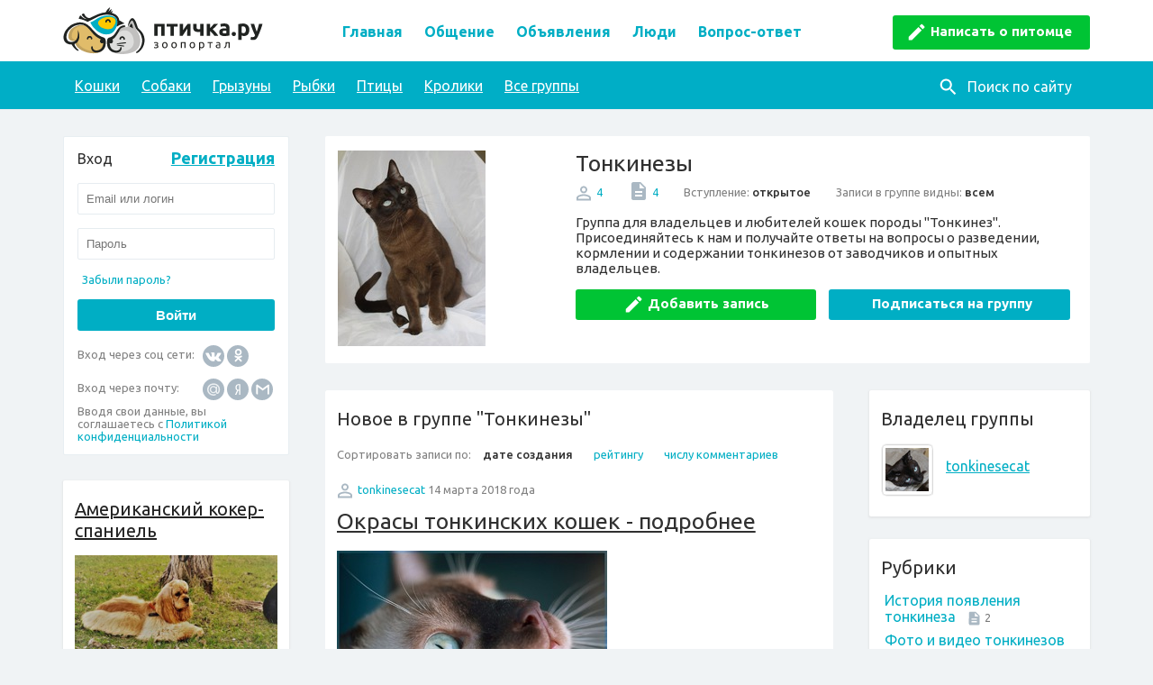

--- FILE ---
content_type: text/html; charset=windows-1251
request_url: https://www.ptichka.ru/community/tonkinezy/
body_size: 14457
content:
<!DOCTYPE HTML>
<html>
<head>
  <meta charset="windows-1251">
  <meta name="viewport" content="width=device-width, initial-scale=1.0">

  <meta name="csrf-token" content="5063418536c2a8922fb9365331e496b7a0bd3851dd8bc09affe70ed72f1c3c7a">

  <title>Тонкинезы | Птичка.ру</title>
  <link rel="shortcut icon" href="/favicon.ico?v=2">
  <link rel="apple-touch-icon" sizes="180x180" href="https://www.ptichka.ru/apple-touch-icon.png">
  <link rel="manifest" href="https://www.ptichka.ru/manifest.json">
  <link rel="mask-icon" href="https://www.ptichka.ru/safari-pinned-tab.svg" color="#5bbad5">

  <link rel="stylesheet" href="https://www.ptichka.ru/css/reset.css">
  <link rel="stylesheet" type="text/css" href="https://www.ptichka.ru/css/default.css?v=7">
  <link rel="stylesheet" type="text/css" href="https://www.ptichka.ru/css/style.min.css?v=10">
  <link rel="stylesheet" type="text/css" href="https://www.ptichka.ru/css/main.min.css?v=1.3">
  <link rel="stylesheet" type="text/css" href="https://www.ptichka.ru/css/mainv2.css?v=7.1">
  <link href="https://fonts.googleapis.com/css?family=Ubuntu:300,400,500,700&amp;subset=cyrillic" rel="stylesheet">

  <link rel="stylesheet" href="https://www.ptichka.ru/css/adaptivev2.css?v=13.1"/>
  <link rel="stylesheet" href="https://www.ptichka.ru/css/adaptive.css?v=17.2"/>

  <script type="text/javascript">
    var device_no_hover = false;
    var spart = '';
    var current_user_id = 0;
    var is_manager = false;
    var cookie_domain = '.ptichka.ru';
  </script>

  <!--[if lt IE 9]>
  <script type="text/javascript" src="https://www.ptichka.ru/js/html5shiv.min.js"></script>
  <![endif]-->
  <!--[if IE 9]>
  <link rel="stylesheet" type="text/css" href="https://www.ptichka.ru/css/ie9.css" />
  <![endif]-->
  <link rel="stylesheet" type="text/css" href="https://www.ptichka.ru/css/ie.css" />

  <script src="https://www.ptichka.ru/js/jquery-1.12.4.min.js"></script>
  <script src="https://www.ptichka.ru/js/jquery-ui.min-p2.js?v=2"></script>

    <script src="https://www.ptichka.ru/js/main.js?v=34.7"></script>
  <script src="https://www.ptichka.ru/js/comments.js?v=4.2"></script>

          
    <script src="https://login.mediafort.ru/jslogin.php?mode=autologin&site=ptichka" type="text/javascript"></script>
  
  
  
  
            <meta name="keywords" content="тонкинезы, блог тонкинезы, домашние животные тонкинезы, животные тонкинезы"/>
      <meta name="description" content="Тонкинезы - уход и содержание, кормление, дрессировка, разведение, особенности и характеристики породы. На сайте Птичка.ру владельцы размещают записи на тему &quot;Тонкинезы&quot; - читайте интересные публикации, становитесь участником группы, делитесь личным опытом, консультируйтесь с опытными владельцами."/>
  
    <meta property="og:title" content="Тонкинезы"/>
  <meta name="mrc__share_title" content="Тонкинезы"/>
  <meta property="og:type" content="article"/>
  <meta name="twitter:card" content="summary"/>
  <meta name="twitter:title" content="Тонкинезы"/>
    <meta property="og:image" content="https://www.ptichka.ru/data/cache/2018mar/09/40/61727_22033-262x217.jpg"/>
  <link rel="image_src" href="https://www.ptichka.ru/data/cache/2018mar/09/40/61727_22033-262x217.jpg"/>
  <meta name="twitter:image" content="https://www.ptichka.ru/data/cache/2018mar/09/40/61727_22033-262x217.jpg"/>
      <meta property="og:url" content="https://www.ptichka.ru/community/tonkinezy/"/>
  <meta name="twitter:url" content="https://www.ptichka.ru/community/tonkinezy/"/>
    <meta property="og:site_name" content="Птичка.ру"/>
  <meta property="og:locale" content="ru_RU"/>
  
    <meta property="og:description" content="Тонкинезы - уход и содержание, кормление, дрессировка, разведение, особенности и характеристики породы. На сайте Птичка.ру владельцы размещают записи на тему &quot;Тонкинезы&quot; - читайте интересные публикации, становитесь участником группы, делитесь личным опытом, консультируйтесь с опытными владельцами."/>
  <meta name="mrc__share_description" content="Тонкинезы - уход и содержание, кормление, дрессировка, разведение, особенности и характеристики породы. На сайте Птичка.ру владельцы размещают записи на тему &quot;Тонкинезы&quot; - читайте интересные публикации, становитесь участником группы, делитесь личным опытом, консультируйтесь с опытными владельцами."/>
  <meta name="twitter:description" content="Тонкинезы - уход и содержание, кормление, дрессировка, разведение, особенности и характеристики породы. На сайте Птичка.ру владельцы размещают записи на тему &quot;Тонкинезы&quot; - читайте интересные публикации, становитесь участником группы, делитесь личным опытом, консультируйтесь с опытными владельцами."/>
      
          <link rel="next" href=""/>
      
  <!-- Yandex.RTB -->
  <script>window.yaContextCb=window.yaContextCb||[]</script>
  <script src="https://yandex.ru/ads/system/context.js" async></script>
  
</head>  <body">
      
  <header>
    <div class="container clearfix" style="position:relative;">
      <div class="header-block">
      <p class="logo">
        <a href="https://www.ptichka.ru/" class="logo-top"></a>
      </p>

      <div class="adaptive-navbar">
        <a href="#" id="m-btn" class="icons icon-m-btn"></a>
                <a href="#" id="m-avatar-guest" class="icons icon-m-guest"></a>
              </div>
      <div class="clearfix"></div>
      </div>
        
      <div class="container adaptive-menu-container">
        <nav class="adaptive-menu-main">
          <ul class="menu top-menu menu-mobile">
  <li class="add-advert"><a href="https://www.ptichka.ru/blog/postintro/" class="icons-b icon-b-pencil-white">Написать о питомце</a></li>
  
  
    
    <li><a href="https://www.ptichka.ru/">Главная</a></li>
  <li class="adaptive-show"><a href="https://www.ptichka.ru/board/">Объявления</a></li>
  
  <li><a href="https://www.ptichka.ru/communities/">Общение</a></li>
    <ul class="adaptive-menu">
                <li><a href="https://www.ptichka.ru/community/koshki/">Кошки</a></li>
                <li><a href="https://www.ptichka.ru/community/sobaki/">Собаки</a></li>
                <li><a href="https://www.ptichka.ru/community/zabavnye-foto-i-video-zhivotnyh/">Смешные фото и видео животных</a></li>
                <li><a href="https://www.ptichka.ru/community/pticy/">Птицы</a></li>
                <li><a href="https://www.ptichka.ru/community/kroliki/">Кролики</a></li>
                <li><a href="https://www.ptichka.ru/community/gryzuny/">Грызуны</a></li>
                <li><a href="https://www.ptichka.ru/community/rybki/">Рыбки</a></li>
                <li><a href="https://www.ptichka.ru/community/loshadi/">Лошади</a></li>
                <li><a href="https://www.ptichka.ru/community/drugie-domashnie-zhivotnye/">Другие животные</a></li>
                <li><a href="https://www.ptichka.ru/community/reptilii/">Рептилии</a></li>
                <li><a href="https://www.ptichka.ru/community/amfibii/">Амфибии</a></li>
                <li><a href="https://www.ptichka.ru/community/chlenistonogie/">Членистоногие</a></li>
                <li><a href="https://www.ptichka.ru/community/dikie-zhivotnye/">Дикие животные</a></li>
                <li><a href="https://www.ptichka.ru/community/razgovory-obo-vsem/">Разговоры обо всем</a></li>
                <li><a href="https://www.ptichka.ru/community/horki/">Хорьки</a></li>
          </ul>
  <li class="adaptive-hide"><a href="https://www.ptichka.ru/board/">Объявления</a></li>
  <li><a href="https://www.ptichka.ru/users/">Люди</a></li>
  <li><a href="https://www.ptichka.ru/answers/">Вопрос-ответ</a></li>
  
	
</ul>
        </nav>
      </div>
    </div>
    <div id="search-bg" class="menu-bg">
      <div class="container clearfix">
        <nav>
  <form action="https://www.ptichka.ru/search/" method="get" class="search-form-block" accept-charset="UTF-8">
    <input type="hidden" name="csrf_token" value="5063418536c2a8922fb9365331e496b7a0bd3851dd8bc09affe70ed72f1c3c7a">
    <div class="search-block">
      <a href="#" class="search-block-show-button fr"><span class="icons-b icon-b-search-white"></span><span class="search-block-show-button-txt">Поиск по сайту</span></a>
      <div class="search-block-inner">
        <button type="button" class="search-block-close"><span class="icons-b icon-b-close-white"></span></button>
        <input type="text" name="q" class="search-block-input" placeholder="Введите искомое слово или словосочетание" data-placeholder-mobile="Поиск по сайту" />
        <button type="submit" class="search-block-button"><span class="icons-b icon-b-search-white"></span></button>
      </div>
    </div>
  </form>
  
  <ul class="menu communities-menu">
    									 
					<li><a href="https://www.ptichka.ru/community/koshki/">Кошки</a></li>
																 
					<li><a href="https://www.ptichka.ru/community/sobaki/">Собаки</a></li>
																 
					<li><a href="https://www.ptichka.ru/community/gryzuny/">Грызуны</a></li>
																 
					<li><a href="https://www.ptichka.ru/community/rybki/">Рыбки</a></li>
																 
					<li><a href="https://www.ptichka.ru/community/pticy/">Птицы</a></li>
																 
					<li><a href="https://www.ptichka.ru/community/kroliki/">Кролики</a></li>
									    <li><a href="https://www.ptichka.ru/communities/">Все группы</a></li>
  </ul>
</nav>
      </div>
    </div>
  </header>
      
  <div class="adaptive-show mobile-submenu" style="background:#00aec4">
    <a href="https://www.ptichka.ru">Читать свежее</a>
    <a href="https://www.ptichka.ru/community/koshki/">Кошки</a>
    <a href="https://www.ptichka.ru/community/sobaki/">Собаки</a>
    <a href="https://www.ptichka.ru/communities/">Все группы</a>
  </div>
  <div class="info-mobile-block adaptive-show info-guest-mobile-block">
        <a href="#" id="m-avatar-guest2" class="fl">Войти на сайт</a>
    <a href="https://login.mediafort.ru/invite/ptichka/" class="fl">Регистрация</a>
    <a href="#" id="m-search" class="fl">Поиск по сайту</a>
        
  </div>
  
  
  
  
  
  
    <script type="text/javascript">
      if (screen.width <= 980) {
        var url = 'https://beta.mediafort.ru/show.php?placeid=179&zone=&rnd=' + Math.round(Math.random() * 100000);
        document.write('<scr' + 'ipt type="text/javascript" src="' + url + '"><\/scr' + 'ipt>');
      }
    </script>
  
  
  

  

  <div class="adaptive-bg"></div>

      <div class="g-container container content clearfix">
  
    
    
      <aside>        
                
          <div class="block-login-form auth-form">
  <div class="login_mediafort_hide">
		
		<div class="auth-title">
			<p class="left">
				<span>Вход</span>
			</p>
			<p class="right">
				<a href="https://www.ptichka.ru/user/signup/">Регистрация</a>
			</p>
		</div>

							
		<form action="https://login.mediafort.ru/login/submit/" method="post">
			<input type="hidden" name="site" value="ptichka">
			<input type="hidden" name="backurl" value="https://www.ptichka.ru/">
			<input type="hidden" name="rememberme" value="1">
			<input type="text" name="login" placeholder="Email или логин">
			<input type="password" name="password" placeholder="Пароль">
			<p>
				<a href="https://www.ptichka.ru/remind/">Забыли пароль?</a>
			</p>
			<input type="submit" class="btn-primary" value="Войти">
		</form>

		<div class="auth-extra">
			<span class="auth-extra-title">Вход через соц сети:</span>
			
			<a rel="nofollow" href="https://login.mediafort.ru/oauth/vkontakte/ptichka/?backurl=http://www.ptichka.ru/" title="Вконтакте">
				<i class="icons vk-circle icon-social"></i>
			</a>
			<a rel="nofollow" href="https://login.mediafort.ru/oauth/odnoklassniki/ptichka/?backurl=http://www.ptichka.ru/" title="Одноклассники">
				<i class="icons ok-circle icon-social"></i>
			</a>
			<br />
			<span class="auth-extra-title">Вход через почту:</span>
			<a rel="nofollow" href="https://login.mediafort.ru/oauth/mailru/ptichka/?backurl=http://www.ptichka.ru/">
				<i class="icons mail-circle icon-mail"></i>
			</a>
			<a rel="nofollow" href="https://login.mediafort.ru/oauth/yandex/ptichka/?backurl=http://www.ptichka.ru/">
				<i class="icons yandex-circle icon-mail"></i>
			</a>
			<a rel="nofollow" href="https://login.mediafort.ru/oauth/gmail/ptichka/?backurl=http://www.ptichka.ru/">
				<i class="icons gmail-circle icon-mail"></i>
			</a>
		</div>

		<div style="font-size: 13px; color: #818181;">Вводя свои данные, вы соглашаетесь с <a href="https://www.ptichka.ru/privacy-policy/">Политикой конфиденциальности</a></div>
  </div>
    
  <div class="login_mediafort_user d-none">
    <table>
    <tr>
      <td>
        <img alt="" src="/i/blank.gif" class="login_mediafort_avatar">
      </td>
      <td></td>
      <td><strong class="login_mediafort_username"></strong></td>
    </tr>
    </table>

    <div class="login_mediafort_user_info">
      Вы можете <a href="https://login.mediafort.ru/login/ptichka/?backurl=https://www.ptichka.ru/community/tonkinezy/">войти на этот сайт</a> под своим именем.<br />
      <br />
      <a class="log-out" href="https://login.mediafort.ru/logout/?site=ptichka">Выйти из системы Медиафорт</a>
    </div>
  </div>
</div>

<script type="text/javascript">
  var login_mediafort_username = false;
  var login_mediafort_avatar_url = false;
  function login_mediafort_callback(username, avatar_url) {
    login_mediafort_username = username;
    login_mediafort_avatar_url = avatar_url;

    $('.login_mediafort_hide').hide();
    $('.login_mediafort_avatar').attr('src', login_mediafort_avatar_url);
    $('.login_mediafort_username').html(login_mediafort_username);
    $('.login_mediafort_guest').css('position', 'absolute').fadeOut(300);
    $('.login_mediafort_user').slideDown(300);

    var $bblock = $('.bblock');
    if ($bblock.length) {
      $bblock.find('.username').html(login_mediafort_username);
      $bblock.find('a').attr('href', 'https://login.mediafort.ru/login/signup/ptichka/');
      $bblock.find('p').show();
    }
  }
  if (typeof window.no_el_user !== 'undefined') {}
  else {
    d = document;
    var mflogin = d.createElement('script');
    mflogin.type = 'text/javascript';
    mflogin.async = true;
    mflogin.src = 'https://login.mediafort.ru/jslogin.php';
    var s = d.getElementsByTagName('script')[0];
    s.parentNode.insertBefore(mflogin, s);
  }
</script>
        
                  <div class="white-panel block-popular-now">
    <div class="title"><a href="https://www.ptichka.ru/community/amerikanskij-koker-spaniel/" class="black v2-underline">Американский кокер-спаниель</a></div>
        <div style="margin-bottom:7px">
      <a href="https://www.ptichka.ru/community/amerikanskij-koker-spaniel/">
        <img src="https://www.ptichka.ru/data/cache/2018mar/13/14/62820_88763-262x217.jpg" />
      </a>
    </div>
    
    <ul class="postlist-left">
              <li>
          <a href="https://www.ptichka.ru/post/znakomtes-laki-11419/" class="first" >Знакомьтесь - Лаки.</a>
                    <br/>
          <span class="icons-b icon-b-comments">
              26
          </span>
                  </li>
          </ul>
  </div>

                
        

                                            <div class="block-leftblock-pet-diary leftblock-pet-diary left-block">
  <div class="white-panel">
  <h3 class="h2">Ваши питомцы</h3>
      <div class="ico-info-block"></div>
    <div class="title a-center">Дневник питомца</div>
    <div class="left-block-txt a-center">
      Заведите дневник домашнего питомца на Птичка.ру
    </div>
    <a href="https://www.ptichka.ru/pet/add/" class="btn-primary">Добавить питомца</a>
    </div>
</div>
                              
                  <div class="white-panel block-popular-now">
    <div class="title">Сейчас обсуждают</div>
    <ul class="postlist-left postlist-left2">
              <li>
                                                                <a href="https://www.ptichka.ru/post/v-trave-sidel-kuznechik-16721/" class="avatar">
                  <img src="https://www.ptichka.ru/data/cache/2026jan/22/55/242969_89664-300x0.jpg" alt="фото: В траве сидел кузнечик..." title="фотография: В траве сидел кузнечик...">
                </a>
                <br/>
                                              <a href="https://www.ptichka.ru/post/v-trave-sidel-kuznechik-16721/" class="first" >В траве сидел кузнечик...</a>
          <br/>
          <span class="icons-b icon-b-comments">
                          13
                      </span>
        </li>
              <li>
                    <a href="https://www.ptichka.ru/post/privet-balbes-16723/">Привет, Балбес!</a>
          <br/>
          <span class="icons-b icon-b-comments">
                          5
                      </span>
        </li>
              <li>
                    <a href="https://www.ptichka.ru/post/kormlenie-bananoeda-16719/">Кормление бананоеда</a>
          <br/>
          <span class="icons-b icon-b-comments">
                          3
                      </span>
        </li>
          </ul>
  </div>

                
        
        
        
        
                      
	<div class="white-panel green-panel">
		<form class="invites_coms" action="https://www.ptichka.ru/community/invitessubmit" method="post" onsubmit="return validateInvitesForm(this);">
			<input type="hidden" name="csrf_token" value="5063418536c2a8922fb9365331e496b7a0bd3851dd8bc09affe70ed72f1c3c7a">
			<div class="title">Какие животные вас интересуют?</div>
						<div class="invites-item"><input type="hidden" name="coms_ids[]" value="1" /><label class="form-checkbox"><input type="checkbox" name="coms[]" value="1"   /><span class="icons-b">Кошки</span></label></div><div class="invites-item"><input type="hidden" name="coms_ids[]" value="2" /><label class="form-checkbox"><input type="checkbox" name="coms[]" value="2"   /><span class="icons-b">Собаки</span></label></div><div class="invites-item"><input type="hidden" name="coms_ids[]" value="3" /><label class="form-checkbox"><input type="checkbox" name="coms[]" value="3"   /><span class="icons-b">Птицы</span></label></div><div class="invites-item"><input type="hidden" name="coms_ids[]" value="14" /><label class="form-checkbox"><input type="checkbox" name="coms[]" value="14"   /><span class="icons-b">Кролики</span></label></div><div class="invites-item"><input type="hidden" name="coms_ids[]" value="4" /><label class="form-checkbox"><input type="checkbox" name="coms[]" value="4"   /><span class="icons-b">Грызуны</span></label></div><div class="invites-item"><input type="hidden" name="coms_ids[]" value="5" /><label class="form-checkbox"><input type="checkbox" name="coms[]" value="5"   /><span class="icons-b">Рыбки</span></label></div><div class="invites-item"><input type="hidden" name="coms_ids[]" value="6" /><label class="form-checkbox"><input type="checkbox" name="coms[]" value="6"   /><span class="icons-b">Лошади</span></label></div><div class="invites-item"><input type="hidden" name="coms_ids[]" value="7" /><label class="form-checkbox"><input type="checkbox" name="coms[]" value="7"   /><span class="icons-b">Рептилии</span></label></div><div class="invites-item"><input type="hidden" name="coms_ids[]" value="8" /><label class="form-checkbox"><input type="checkbox" name="coms[]" value="8"   /><span class="icons-b">Амфибии</span></label></div><div class="invites-item"><input type="hidden" name="coms_ids[]" value="9" /><label class="form-checkbox"><input type="checkbox" name="coms[]" value="9"   /><span class="icons-b">Членистоногие</span></label></div><div class="invites-item"><input type="hidden" name="coms_ids[]" value="10" /><label class="form-checkbox"><input type="checkbox" name="coms[]" value="10"   /><span class="icons-b">Дикие животные</span></label></div><div class="invites-item"><input type="hidden" name="coms_ids[]" value="16" /><label class="form-checkbox"><input type="checkbox" name="coms[]" value="16"   /><span class="icons-b">Другие животные</span></label></div><div class="invites-item"><input type="hidden" name="coms_ids[]" value="15" /><label class="form-checkbox"><input type="checkbox" name="coms[]" value="15"   /><span class="icons-b">Хорьки</span></label></div>
						<button type="submit" name="submit" value="join" class="btn-primary">Подписаться</button>
		</form>
	</div>
	<script type="text/javascript">
		function validateInvitesForm(form_invites) {
			if ($(form_invites).find('input[name="coms[]"]:checked').length < 1) {
				alert('Выберите группы, на которые хотите подписаться.');
				return false;
			}
			return true;
		}
	</script>

  
                
        
        
        

        <div id="vkfb" class="vkfb n-main-left-rounded-block left-block">
          <div class="n-main-vkfb">
            

            <div id="vk_groups"></div>

            
          </div>
        </div>
    </aside>
    <main>
    


<div class="community-main">

	<section class="section-community-cat">
  <div class="community-cat-img">
    <img src="https://www.ptichka.ru/data/cache/2018mar/09/40/61727_22033-262x217.jpg" alt="" title="">
  </div>
  
      
  <div class="community-cat-info">
    <h1>                        Тонкинезы
                  </h1>        
    <div class="community-cat-info-stats">
      <span class="icons-b icon-b-username"><a href="https://www.ptichka.ru/community/members/118/" title="Участники">4</a></span>
      <span class="icons-b icon-b-count"><a href="https://www.ptichka.ru/community/tonkinezy/" title="Дневник группы">4</a></span>
      <span class="adaptive-hide-important">Вступление: <b>открытое</b></span>
      <span class="adaptive-hide-important">Записи&nbsp;в&nbsp;группе&nbsp;видны:&nbsp;<b>всем</b></span>
      <span class="icons-b icon-b-search adaptive-show-inline"><a href="https://www.ptichka.ru/community/contents/118/">Поиск&nbsp;по&nbsp;группе</a></span>
    </div>
    <p class="community-cat-info-txt community-adaptive-hide">
      Группа для владельцев и любителей кошек породы &quot;Тонкинез&quot;. Присоединяйтесь к нам и получайте ответы на вопросы о разведении, кормлении и содержании тонкинезов от заводчиков и опытных владельцев.
    </p>
    
    <div>
                    
              <div class="community-controls">
          <a id="community-brief-slidedown" href="#" class="icons-b icon-b-arrow-green-d"><span class="dashed">Развернуть описание</span></a>
                    <a href="https://www.ptichka.ru/community/login/" class="btn-primary btn-success2 icons-b icon-b-pencil-white" style="margin-right:10px">Добавить запись</a>
                    <a href="https://www.ptichka.ru/community/login/" class="btn-primary icons-b icon-b-empty">Подписаться на группу</a>
        </div>
          </div>
  </div>
  
  </section>
	
				
	
	
	
	
			<script type="text/javascript">
			toggleCommunityBlocks = function(selector_show) {
				$('.inner-right-panel .white-panel:not('+selector_show+')').stop(true, true).removeClass('show');
				$(selector_show).slideToggle(250, function() {
					$(this).toggleClass('show').css('display','');
				});
				return false;
			};
		</script>

		
		<div class="community-block-toggles adaptive-show">
			
							<a href="#" class="dashed" onclick="return toggleCommunityBlocks('#community-owner');">Владелец группы</a>
													<a href="#" class="dashed" onclick="return toggleCommunityBlocks('#community-blogcats');">Рубрики</a>
					</div>
		<div class="inner-right-panel">
								<div id="community-owner" class="community-right-panel white-panel adaptive-hide" style="overflow: hidden">
			<h3 class="h2">Владелец группы</h3>
			<div class="owner-community">
				<div class="owner-community-left">
					<span class="owner-community-avatar">
						<a href="https://www.spletenie.ru/users/tonkinesecat/ptichka/" class="fr48">
							<img height="48" width="48" src="https://www.spletenie.ru/data/cache/2018mar/08/56/61249_27811-48x48x.jpg" alt="">
						</a>
					</span>
				</div>
				<div class="owner-community-right">
					<a href="https://www.spletenie.ru/users/tonkinesecat/ptichka/">tonkinesecat</a>
				</div>
			</div>
		</div>
		
			
						
					<div id="community-blogcats" class="blog-block-cats white-panel adaptive-hide">

	<h3 class="h2">Рубрики</h3>

			<ul class="tags_list">
						<li >
				<a href="https://www.ptichka.ru/community/tonkinezy/?cat=1226">История появления тонкинеза </a>&nbsp;&nbsp;<small class="icons-b icon-b-count-small">2</small>
			</li>
						<li >
				<a href="https://www.ptichka.ru/community/tonkinezy/?cat=1227">Фото и видео тонкинезов</a>&nbsp;&nbsp;<small class="icons-b icon-b-count-small">1</small>
			</li>
					</ul>
	
	
	</div>
	
		</div>
	
	<section class="section-last-records inner-wide-panel posts-narrow">
		<div class="last-records white-panel">
			<a href="#" class="icons-b icon-b-sort adaptive-show fr" onclick="$('.sort-records').fadeToggle(function(){ if ($(this).hasClass('sort-records-show')) { $(this).removeClass('sort-records-show');} else { $(this).addClass('sort-records-show');} $(this).removeAttr('style'); });return false"></a>
			
									<h2>
									Новое в группе "Тонкинезы"
							</h2>
						
						
						
			  <div class="sort-records adaptive-hide">
		<span>Сортировать записи по:</span> 
									<b class="active">дате создания</b>
																	<a href="https://www.ptichka.ru/community/tonkinezy/?sort_by=rating&sort_dir=desc">рейтингу</a>
																					<a href="https://www.ptichka.ru/community/tonkinezy/?sort_by=comments&sort_dir=desc">числу комментариев</a>
									  </div>

												<div>
              <article>
                        <div class="last-record-img">
                      <a href="https://www.ptichka.ru/post/okrasy-tonkinskih-koshek-podrobnee-3680/" class="blackout"><img src="https://www.ptichka.ru/data/cache/2018mar/14/18/62979_47081-300x0.jpg" alt="фото: Окрасы тонкинских кошек - подробнее" title="фотография: Окрасы тонкинских кошек - подробнее"></a>
                  </div>
        
                
        <div class="last-record-anons">
          <p class="last-record-username">
                                    <a href="https://www.spletenie.ru/users/tonkinesecat/ptichka/" class="icons-b icon-b-username" rel="nofollow">tonkinesecat</a> 
                                                                 14 марта 2018 года
          </p>
					
          <h3>
                        <a href="https://www.ptichka.ru/post/okrasy-tonkinskih-koshek-podrobnee-3680/" class="">Окрасы тонкинских кошек - подробнее</a>
          </h3>
          
          
                    <div class="last-record-img last-record-img-adaptive">
                          <a href="https://www.ptichka.ru/post/okrasy-tonkinskih-koshek-podrobnee-3680/" class="blackout">
                                                                <img src="https://www.ptichka.ru/data/cache/2018mar/14/18/62979_47081-300x0.jpg" alt="Тонкинезы" title="фотография: Окрасы тонкинских кошек - подробнее" />
                                            </a>
                      </div>
                    <div class="last-record-txt">
            <div>Тонкинез - это удивительная кошка, и генетика у нее тоже удивительная.<br>Если мы повяжем кошку сиамского окраса с голубыми глазами и кота бурманского окраса сепия с желтыми глазами, то мы получим котят, не похожих ни на отца, ни на мать!<br>Первое поколение имеет промежуточный окрас, который и стал породообразующим у тонкинезов - это окрас минк с аквамариновыми глазами... <a href="https://www.ptichka.ru/post/okrasy-tonkinskih-koshek-podrobnee-3680/" class="more"><span>Читать&nbsp;далее</span>&raquo;</a></div><div class="more_more"><a href="https://www.ptichka.ru/post/okrasy-tonkinskih-koshek-podrobnee-3680/" class="more_photo">10 фотографий</a></div>
          </div>
                    <div class="last-record-info">
	<p id="vote_post_3680" class="vote_post_3680">
		
	<a href="#" onclick="return alert2('Голосовать за материалы могут только участники сайта','<a href=&quot;https://www.ptichka.ru/need-login/?backurl=https%3A%2F%2Fwww.ptichka.ru%2Fcommunity%2Ftonkinezy%2F&quot;>Зарегистрируйтесь</a> и получите возможность оценивать материалы, общаться в комментариях и многое другое!')" title="Не понравилось" class="icons-b icon-b-dislike"></a>
	  <span>
    <b class="green">            +20</b>
  </span>

	<a href="#" onclick="return alert2('Голосовать за материалы могут только участники сайта','<a href=&quot;https://www.ptichka.ru/need-login/?backurl=https%3A%2F%2Fwww.ptichka.ru%2Fcommunity%2Ftonkinezy%2F&quot;>Зарегистрируйтесь</a> и получите возможность оценивать материалы, общаться в комментариях и многое другое!')" title="Понравилось" class="icons-b icon-b-like"></a>
	</p>
	<p>
		<span class="icons-b icon-b-views" title="Просмотры">2730</span>
	</p>
	<p>
		<a href="https://www.ptichka.ru/post/okrasy-tonkinskih-koshek-podrobnee-3680/#comments" class="icons-b icon-b-comments">
			10
					</a>
	</p>
	<p>
		<span class="icons-b icon-b-favs"></span><span title="Добавления в избранное">1</span>
	</p>
</div>        </div>
      </article>
                <article>
                        <div class="last-record-img">
                      <a href="https://www.ptichka.ru/post/okrasy-tonkinskih-koshek-3679/" class="blackout"><img src="https://www.ptichka.ru/data/cache/2018mar/14/06/62971_76423-300x0.jpg" alt="фото: Окрасы тонкинских кошек" title="фотография: Окрасы тонкинских кошек"></a>
                  </div>
        
                
        <div class="last-record-anons">
          <p class="last-record-username">
                                    <a href="https://www.spletenie.ru/users/tonkinesecat/ptichka/" class="icons-b icon-b-username" rel="nofollow">tonkinesecat</a> 
                                                                          в&#160;рубрике <a href="?cat=1227">Фото и видео тонкинезов</a>
                                                       14 марта 2018 года
          </p>
					
          <h3>
                        <a href="https://www.ptichka.ru/post/okrasy-tonkinskih-koshek-3679/" class="">Окрасы тонкинских кошек</a>
          </h3>
          
          
                    <div class="last-record-img last-record-img-adaptive">
                          <a href="https://www.ptichka.ru/post/okrasy-tonkinskih-koshek-3679/" class="blackout">
                                                                <img src="https://www.ptichka.ru/data/cache/2018mar/14/06/62971_76423-300x0.jpg" alt="Тонкинезы" title="фотография: Окрасы тонкинских кошек" />
                                            </a>
                      </div>
                    <div class="last-record-txt">
            <div>А сегодня по многочисленным просьбам мы расскажем вам об окрасах наших любимых тонкинезов и покажем картинки!)<br>Порода была признана в CFA в 1984 году. В настоящее время в этой организации признаются только 12 окрасов тонкинов - это натуральный (черный), шоколадный (шампань), голубой и платиновый (лиловый) окрасы в вариациях минк, пойнт и солид (сепия)... <a href="https://www.ptichka.ru/post/okrasy-tonkinskih-koshek-3679/" class="more"><span>Читать&nbsp;далее</span>&raquo;</a></div><div class="more_more"><a href="https://www.ptichka.ru/post/okrasy-tonkinskih-koshek-3679/" class="more_photo">6 фотографий</a></div>
          </div>
                    <div class="last-record-info">
	<p id="vote_post_3679" class="vote_post_3679">
		
	<a href="#" onclick="return alert2('Голосовать за материалы могут только участники сайта','<a href=&quot;https://www.ptichka.ru/need-login/?backurl=https%3A%2F%2Fwww.ptichka.ru%2Fcommunity%2Ftonkinezy%2F&quot;>Зарегистрируйтесь</a> и получите возможность оценивать материалы, общаться в комментариях и многое другое!')" title="Не понравилось" class="icons-b icon-b-dislike"></a>
	  <span>
    <b class="green">            +6</b>
  </span>

	<a href="#" onclick="return alert2('Голосовать за материалы могут только участники сайта','<a href=&quot;https://www.ptichka.ru/need-login/?backurl=https%3A%2F%2Fwww.ptichka.ru%2Fcommunity%2Ftonkinezy%2F&quot;>Зарегистрируйтесь</a> и получите возможность оценивать материалы, общаться в комментариях и многое другое!')" title="Понравилось" class="icons-b icon-b-like"></a>
	</p>
	<p>
		<span class="icons-b icon-b-views" title="Просмотры">2457</span>
	</p>
	<p>
		<a href="https://www.ptichka.ru/post/okrasy-tonkinskih-koshek-3679/#comments" class="icons-b icon-b-comments">
			7
					</a>
	</p>
	<p>
		<span class="icons-b icon-b-favs"></span><span title="Добавления в избранное">0</span>
	</p>
</div>        </div>
      </article>
                <article>
                        <div class="last-record-img">
                      <a href="https://www.ptichka.ru/post/tonkinskie-koshki-nachalo-3585/" class="blackout"><img src="https://www.ptichka.ru/data/cache/2018mar/11/52/62222_42100-300x0.jpg" alt="фото: Тонкинские кошки - начало" title="фотография: Тонкинские кошки - начало"></a>
                  </div>
        
                
        <div class="last-record-anons">
          <p class="last-record-username">
                                    <a href="https://www.spletenie.ru/users/tonkinesecat/ptichka/" class="icons-b icon-b-username" rel="nofollow">tonkinesecat</a> 
                                                                          в&#160;рубрике <a href="?cat=1226">История появления тонкинеза </a>
                                                       11 марта 2018 года
          </p>
					
          <h3>
                        <a href="https://www.ptichka.ru/post/tonkinskie-koshki-nachalo-3585/" class="">Тонкинские кошки - начало</a>
          </h3>
          
          
                    <div class="last-record-img last-record-img-adaptive">
                          <a href="https://www.ptichka.ru/post/tonkinskie-koshki-nachalo-3585/" class="blackout">
                                                                <img src="https://www.ptichka.ru/data/cache/2018mar/11/52/62222_42100-300x0.jpg" alt="Тонкинезы" title="фотография: Тонкинские кошки - начало" />
                                            </a>
                      </div>
                    <div class="last-record-txt">
            <div>Тонкинезы как порода появились от скрещиваниясиамских и бурманских кошек. Однако, мы можем утверждать, что эта порода была получена на основе природного гибрида. Например, кошка Вонг Мау, привезенная в США в 1930 году и ставшая родоначальницей бурманской породы кошек, на самом деле генетически имела окрас современных тонкинских кошек - то есть минк (норка)... <a href="https://www.ptichka.ru/post/tonkinskie-koshki-nachalo-3585/" class="more"><span>Читать&nbsp;далее</span>&raquo;</a></div><div class="more_more"><a href="https://www.ptichka.ru/post/tonkinskie-koshki-nachalo-3585/" class="more_photo">1 фотография</a></div>
          </div>
                    <div class="last-record-info">
	<p id="vote_post_3585" class="vote_post_3585">
		
	<a href="#" onclick="return alert2('Голосовать за материалы могут только участники сайта','<a href=&quot;https://www.ptichka.ru/need-login/?backurl=https%3A%2F%2Fwww.ptichka.ru%2Fcommunity%2Ftonkinezy%2F&quot;>Зарегистрируйтесь</a> и получите возможность оценивать материалы, общаться в комментариях и многое другое!')" title="Не понравилось" class="icons-b icon-b-dislike"></a>
	  <span>
    <b class="green">            +8</b>
  </span>

	<a href="#" onclick="return alert2('Голосовать за материалы могут только участники сайта','<a href=&quot;https://www.ptichka.ru/need-login/?backurl=https%3A%2F%2Fwww.ptichka.ru%2Fcommunity%2Ftonkinezy%2F&quot;>Зарегистрируйтесь</a> и получите возможность оценивать материалы, общаться в комментариях и многое другое!')" title="Понравилось" class="icons-b icon-b-like"></a>
	</p>
	<p>
		<span class="icons-b icon-b-views" title="Просмотры">259</span>
	</p>
	<p>
		<a href="https://www.ptichka.ru/post/tonkinskie-koshki-nachalo-3585/#comments" class="icons-b icon-b-comments">
			10
					</a>
	</p>
	<p>
		<span class="icons-b icon-b-favs"></span><span title="Добавления в избранное">0</span>
	</p>
</div>        </div>
      </article>
                <article>
                        <div class="last-record-img">
                      <a href="https://www.ptichka.ru/post/tonkinskaya-koshka-3543/" class="blackout"><img src="https://www.ptichka.ru/data/cache/2018mar/09/54/61766_47507-300x0.jpg" alt="фото: Тонкинская кошка" title="фотография: Тонкинская кошка"></a>
                  </div>
        
                
        <div class="last-record-anons">
          <p class="last-record-username">
                                    <a href="https://www.spletenie.ru/users/tonkinesecat/ptichka/" class="icons-b icon-b-username" rel="nofollow">tonkinesecat</a> 
                                                                          в&#160;рубрике <a href="?cat=1226">История появления тонкинеза </a>
                                                       9 марта 2018 года
          </p>
					
          <h3>
                        <a href="https://www.ptichka.ru/post/tonkinskaya-koshka-3543/" class="">Тонкинская кошка</a>
          </h3>
          
          
                    <div class="last-record-img last-record-img-adaptive">
                          <a href="https://www.ptichka.ru/post/tonkinskaya-koshka-3543/" class="blackout">
                                                                <img src="https://www.ptichka.ru/data/cache/2018mar/09/54/61766_47507-300x0.jpg" alt="Тонкинезы" title="фотография: Тонкинская кошка" />
                                            </a>
                      </div>
                    <div class="last-record-txt">
            <div>Обернутая в норковое манто, с искрящимися магическими аквамариновыми глазами, эта кошка представляет собой концентрат любви в чистом виде! Она будет мурлыкать, свернувшись у вас на коленях, с удовольствием кататься на плече, напевая песенку на ушко. Она знает, что она создана для любви, она будет любить вас всем своим кошачьим сердечком. Теплый и нежный тонкинез не знает ничего лучшего кроме как быть с человеком — на плече, на коленях или наблюдая за тем, что делает хозяин... <a href="https://www.ptichka.ru/post/tonkinskaya-koshka-3543/" class="more"><span>Читать&nbsp;далее</span>&raquo;</a></div><div class="more_more"><a href="https://www.ptichka.ru/post/tonkinskaya-koshka-3543/" class="more_photo">1 фотография</a></div>
          </div>
                    <div class="last-record-info">
	<p id="vote_post_3543" class="vote_post_3543">
		
	<a href="#" onclick="return alert2('Голосовать за материалы могут только участники сайта','<a href=&quot;https://www.ptichka.ru/need-login/?backurl=https%3A%2F%2Fwww.ptichka.ru%2Fcommunity%2Ftonkinezy%2F&quot;>Зарегистрируйтесь</a> и получите возможность оценивать материалы, общаться в комментариях и многое другое!')" title="Не понравилось" class="icons-b icon-b-dislike"></a>
	  <span>
    <b class="green">            +14</b>
  </span>

	<a href="#" onclick="return alert2('Голосовать за материалы могут только участники сайта','<a href=&quot;https://www.ptichka.ru/need-login/?backurl=https%3A%2F%2Fwww.ptichka.ru%2Fcommunity%2Ftonkinezy%2F&quot;>Зарегистрируйтесь</a> и получите возможность оценивать материалы, общаться в комментариях и многое другое!')" title="Понравилось" class="icons-b icon-b-like"></a>
	</p>
	<p>
		<span class="icons-b icon-b-views" title="Просмотры">393</span>
	</p>
	<p>
		<a href="https://www.ptichka.ru/post/tonkinskaya-koshka-3543/#comments" class="icons-b icon-b-comments">
			9
					</a>
	</p>
	<p>
		<span class="icons-b icon-b-favs"></span><span title="Добавления в избранное">1</span>
	</p>
</div>        </div>
      </article>
      </div>								
				  
	  
<script>
  $(function() {
    $('#expage').on('keydown', function(event) {
      event = event || window.event;

      // Завершение ввода (enter)
      if (event.keyCode == 13) {
        extrapager('https://www.ptichka.ru/community/tonkinezy/?page=extrapagenum');
      }

      // Отмена ввода (escape)
      if (event.keyCode == 27) {
        $('#extrapagerfl').hide();
      }

      return true;
    });
  });

  function extrapager(url) {
    var pagenum = $('#expage').val();
    pagenum = pagenum.replace(/\s+/g, '');
    if (pagenum == '') return;

    pagenum = pagenum.replace(/\s/, '');
    if (!pagenum.match(/^\d+$/)) {
      alert('Вводите только цифры!');
      return;
    }

    url = url.replace('extrapagenum', pagenum);
    document.location.href = url;
  }
</script>					</div>
	</section>
		
	

<br/>

  <div class="leftblock-pet-diary left-block adaptive-show">
  <div class="white-panel">
    <div class="ico-info-block"></div>
    <div class="title a-center">Дневник питомца</div>
    <div class="left-block-txt a-center">
      Заведите дневник домашнего питомца на Птичка.ру
    </div>
    <a href="https://www.ptichka.ru/pet/add/" class="btn-primary">Добавить питомца</a>
  </div>
</div>





	<div class="invites-com-adaptive adaptive-show" style="margin-bottom:30px">
		    
	<div class="white-panel green-panel">
		<form class="invites_coms" action="https://www.ptichka.ru/community/invitessubmit" method="post" onsubmit="return validateInvitesForm(this);">
			<input type="hidden" name="csrf_token" value="5063418536c2a8922fb9365331e496b7a0bd3851dd8bc09affe70ed72f1c3c7a">
			<div class="title">Какие животные вас интересуют?</div>
						<div class="invites-item"><input type="hidden" name="coms_ids[]" value="1" /><label class="form-checkbox"><input type="checkbox" name="coms[]" value="1"   /><span class="icons-b">Кошки</span></label></div><div class="invites-item"><input type="hidden" name="coms_ids[]" value="2" /><label class="form-checkbox"><input type="checkbox" name="coms[]" value="2"   /><span class="icons-b">Собаки</span></label></div><div class="invites-item"><input type="hidden" name="coms_ids[]" value="3" /><label class="form-checkbox"><input type="checkbox" name="coms[]" value="3"   /><span class="icons-b">Птицы</span></label></div><div class="invites-item"><input type="hidden" name="coms_ids[]" value="14" /><label class="form-checkbox"><input type="checkbox" name="coms[]" value="14"   /><span class="icons-b">Кролики</span></label></div><div class="invites-item"><input type="hidden" name="coms_ids[]" value="4" /><label class="form-checkbox"><input type="checkbox" name="coms[]" value="4"   /><span class="icons-b">Грызуны</span></label></div><div class="invites-item"><input type="hidden" name="coms_ids[]" value="5" /><label class="form-checkbox"><input type="checkbox" name="coms[]" value="5"   /><span class="icons-b">Рыбки</span></label></div><div class="invites-item"><input type="hidden" name="coms_ids[]" value="6" /><label class="form-checkbox"><input type="checkbox" name="coms[]" value="6"   /><span class="icons-b">Лошади</span></label></div><div class="invites-item"><input type="hidden" name="coms_ids[]" value="7" /><label class="form-checkbox"><input type="checkbox" name="coms[]" value="7"   /><span class="icons-b">Рептилии</span></label></div><div class="invites-item"><input type="hidden" name="coms_ids[]" value="8" /><label class="form-checkbox"><input type="checkbox" name="coms[]" value="8"   /><span class="icons-b">Амфибии</span></label></div><div class="invites-item"><input type="hidden" name="coms_ids[]" value="9" /><label class="form-checkbox"><input type="checkbox" name="coms[]" value="9"   /><span class="icons-b">Членистоногие</span></label></div><div class="invites-item"><input type="hidden" name="coms_ids[]" value="10" /><label class="form-checkbox"><input type="checkbox" name="coms[]" value="10"   /><span class="icons-b">Дикие животные</span></label></div><div class="invites-item"><input type="hidden" name="coms_ids[]" value="16" /><label class="form-checkbox"><input type="checkbox" name="coms[]" value="16"   /><span class="icons-b">Другие животные</span></label></div><div class="invites-item"><input type="hidden" name="coms_ids[]" value="15" /><label class="form-checkbox"><input type="checkbox" name="coms[]" value="15"   /><span class="icons-b">Хорьки</span></label></div>
						<button type="submit" name="submit" value="join" class="btn-primary">Подписаться</button>
		</form>
	</div>
	<script type="text/javascript">
		function validateInvitesForm(form_invites) {
			if ($(form_invites).find('input[name="coms[]"]:checked').length < 1) {
				alert('Выберите группы, на которые хотите подписаться.');
				return false;
			}
			return true;
		}
	</script>

  
	</div>
		
		<section class="section-info-about">
		Тонкинезы &mdash; уход и содержание, кормление, дрессировка, разведение, особенности и характеристики породы. В группе &laquo;Тонкинезы&raquo; владельцы, заводчики, любители этой породы разместили записи о своих питомцах. Здесь вы можете поделиться личным опытом и полезными советами, получить рекомендации по уходу и содержанию кошек. Стать участником обсуждений на тему: &laquo;Тонкинезы&raquo;, может любой желающий! Вступайте в группу, читайте интересные публикации, рассказывайте о своём питомце, консультируйтесь с опытными владельцами.
	</section>
	</div>

      </main>
  
      </div>
  
  
  <footer>
    <div class="container">
      <div class="footer-menu">
        <div class="footer-community">
  <h3>Группы для общения</h3>
  <ul>
                  <li><a href="https://www.ptichka.ru/community/koshki/">Кошки</a></li>
                        <li><a href="https://www.ptichka.ru/community/sobaki/">Собаки</a></li>
                        <li><a href="https://www.ptichka.ru/community/zabavnye-foto-i-video-zhivotnyh/">Смешные фото и видео животных</a></li>
                        <li><a href="https://www.ptichka.ru/community/pticy/">Птицы</a></li>
                        <li><a href="https://www.ptichka.ru/community/kroliki/">Кролики</a></li>
                        <li><a href="https://www.ptichka.ru/community/gryzuny/">Грызуны</a></li>
                        <li><a href="https://www.ptichka.ru/community/rybki/">Рыбки</a></li>
                        <li><a href="https://www.ptichka.ru/community/loshadi/">Лошади</a></li>
                                                                                  </ul>
  <ul>
                                                                                                  <li><a href="https://www.ptichka.ru/community/drugie-domashnie-zhivotnye/">Другие животные</a></li>
                        <li><a href="https://www.ptichka.ru/community/reptilii/">Рептилии</a></li>
                        <li><a href="https://www.ptichka.ru/community/amfibii/">Амфибии</a></li>
                        <li><a href="https://www.ptichka.ru/community/chlenistonogie/">Членистоногие</a></li>
                        <li><a href="https://www.ptichka.ru/community/dikie-zhivotnye/">Дикие животные</a></li>
                        <li><a href="https://www.ptichka.ru/community/razgovory-obo-vsem/">Разговоры обо всем</a></li>
                        <li><a href="https://www.ptichka.ru/community/horki/">Хорьки</a></li>
            </ul>
</div>
<div class="footer-board">
  <h3>Объявления</h3>
  <ul>
          <li><a href="https://www.ptichka.ru/board/free/">Животные в дар</a></li>
          <li><a href="https://www.ptichka.ru/board/sell/">Продажа</a></li>
          <li><a href="https://www.ptichka.ru/board/mating/">Вязка</a></li>
          <li><a href="https://www.ptichka.ru/board/lost_found/">Потерянные и найденные животные</a></li>
      </ul>
  <br />
  <h3><a href="https://www.ptichka.ru/users/">Пользователи</a></h3>
</div>
        
                  <div class="footer-subscribed">
  <div class="footer-subscribed-title">
    <h3>Еженедельная рассылка зоопортала Птичка.ру</h3>
  </div>
  <div class="footer-subscribed-form">
    <form id="subcribe-email-form" action="" method="post">
      <input type="hidden" name="csrf_token" value="5063418536c2a8922fb9365331e496b7a0bd3851dd8bc09affe70ed72f1c3c7a">
      <p>
        Подпишитесь и получайте информацию о свежих объявлениях<br>
        и новых записях в группах 
      </p>
      <input type="email" name="email" placeholder="E-mail">
      <input id="subscribe-submit" type="button" class="btn-primary" value="Подписаться" onclick="subscribe_email('#subcribe-email-form');$(this).attr('disabled','disabled')">
    </form>
    <p id="subscription-success-text"></p>
  </div>
</div>
                
        <div class="v2-footer-social-links">
          <span class="v2-footer-social-links-text">Птичка.ру в соц сетях:</span>
          <a target="_blank" rel="nofollow" class="icons icon-social vk-bg" href="https://vk.com/ptichkaru"></a>
          
          <a target="_blank" rel="nofollow" class="icons icon-social ok-bg" href="https://ok.ru/group/58897879466027"></a>
        </div>
      </div>
      <div class="footer-copyright">
        <p class="left">
          <a href="https://www.ptichka.ru/feedback/" style="color:#f00">Обратная связь</a>
          <a href="https://www.ptichka.ru/rules/">Правила сайта</a>
          <a href="https://www.ptichka.ru/privacy-policy/">Политика конфиденциальности</a>
          <br />
          <br />
          © 2026, Птичка.ру — проект компании <a href="http://www.mediafort.ru/" target="_blank">Медиафорт</a>
        </p>
        <p class="right">
          <!--LiveInternet logo--><a href="//www.liveinternet.ru/click;ptichka" 
          target="_blank" rel="nofollow"><img src="//counter.yadro.ru/logo;ptichka?16.15" 
          title="LiveInternet: показано число просмотров за 24 часа, посетителей за 24
          часа и за сегодня" 
          alt="" border="0" width="88" height="31"/></a><!--/LiveInternet-->
          &nbsp;
          <!-- Rating@Mail.ru logo -->
          <a href="https://top.mail.ru/jump?from=2866918" rel="nofollow">
          <img src="//top-fwz1.mail.ru/counter?id=2866918;t=476;l=1" 
          style="border:0;" height="31" width="88" alt="Рейтинг@Mail.ru" /></a>
          <!-- //Rating@Mail.ru logo -->
          
        </p>
      </div>
    </div>
  </footer>
  
  


<div id="profiletip" style="display:none;"></div>

<div id="previewid" class="radius5" style="display:none;"></div>

<div id="popup_message" class="jqmWindow">
  <div class="popup_bg">
    <div id="popup_title"></div>
    <div>
      <p id="popup_text"></p>
      <br />
      <a id="msg_close" href="#" class="v2-icon-x-16-b v2-icon-16-b v2-icon-set1-b"></a>
    </div>
  </div>
</div>

<div id="popup_confirm" class="jqmWindow">
  <div class="popup_bg">
    <div id="confirm_title"></div>
    <div>
      <div id="confirm_text"></div>
      <div id="confirm_extra">
        <div id="confirm_extra_title" style="padding:12px 0 5px;"></div>
        <textarea id="confirm_extra_text" style="width:350px;height:50px;font-size:12px;"></textarea>
      </div>
      <div style="padding-top:20px;">
        <input type="button" id="confirm_yes" onclick="onConfirm2()" class="btn" value="Да">
        &#160;&#160;
        <input type="button" id="confirm_no" class="btn-red-mid" value="Нет">
      </div>
    </div>
  </div>
</div>

<div id="popup_ajax" class="jqmWindow">
  <div class="popup_bg">
    <div id="ajax_title"></div>
    <div style="text-align: center">
      <br>
      <br>
      <img src="https://www.ptichka.ru/i/ajax-bar.gif" alt=""/>
      <br>
      <br>
    </div>
  </div>
</div>

<div id="popup_complain" class="jqmWindow">
  <div class="popup_bg">
    <div id="complain_title"></div>
    <div>
      <p id="complain_description"></p>
      <input type="hidden" id="complain_id" value="">
      <input type="hidden" id="complain_type" value="">
      <textarea id="complain_text"></textarea>
      <br>
      <br>
      <input type="button" value="Отправить" class="v2-btn-green-m" onclick="complainSend()">
      &#160;&#160;
      <input type="button" value="Отменить" class="btn-yellow-mid v2-btn-yellow-m" id="complain_close">
    </div>
  </div>
</div>
      
<div id="notify-mobile" onclick="$(this).hide()">
  <div class="notify-title"></div>
  <div class="notify-text"></div>
</div>




<script>
  let script = document.createElement('script');

  script.src = "https://vk.com/js/api/openapi.js?169";
  script.async = true;

  $(window).bind('scroll', function() {
    if ($(this).scrollTop() > 0) {
      document.head.append(script);

      if ($("#vk_groups").length) {
        script.onload = () => {
          VK.Widgets.Group("vk_groups", {mode: 3, width: "auto"}, 161471003);
        }
      }

      $(window).unbind('scroll');
    }
  });
</script>


<link rel="stylesheet" href="https://www.ptichka.ru/css/jquery-ui-1.12.1.min.css"/>

<script src="https://www.ptichka.ru/js/jquery-plugins.js"></script>
<script src="https://www.ptichka.ru/js/jquery.ui.datepicker-ru.js"></script>

  <script type="text/javascript" src="https://www.ptichka.ru/js/jquery.addtocopy.min.js"></script>

<link rel="stylesheet" href="https://www.ptichka.ru/js/fancybox/jquery.fancybox.css?v=2.1.4" type="text/css" media="screen"/>
<script type="text/javascript" src="https://www.ptichka.ru/js/fancybox/jquery.fancybox.pack.js?v=2.1.4"></script>

<div class="tgx-rlf" data-rlf-id="57" data-rlf-auto="1" data-rlf-dock="0"></div>
<script defer src="https://cdn.adtec.ru/js/rlf.js"></script>

  <div style="position:absolute;">

  <noindex>
  <!-- Yandex.Metrika counter -->
  <script type="text/javascript" >
    var yaParams = {ip_address: "18.222.215.157"}; 
    (function(m,e,t,r,i,k,a){m[i]=m[i]||function(){(m[i].a=m[i].a||[]).push(arguments)};
      m[i].l=1*new Date();k=e.createElement(t),a=e.getElementsByTagName(t)[0],k.async=1,k.src=r,a.parentNode.insertBefore(k,a)})
      (window, document, "script", "https://mc.yandex.ru/metrika/tag.js", "ym");

       ym(45847365, "init", {
        params:window.yaParams,
        clickmap:true,
        trackLinks:true,
        accurateTrackBounce:true,
        webvisor:true
     });
  </script>
  <noscript><div><img src="https://mc.yandex.ru/watch/45847365" style="position:absolute; left:-9999px;" alt="" /></div></noscript>
  <!-- /Yandex.Metrika counter -->

  <!-- Rating@Mail.ru counter -->
  <script type="text/javascript">
  var _tmr = window._tmr || (window._tmr = []);
  _tmr.push({id: "2866918", type: "pageView", start: (new Date()).getTime()});
  (function (d, w, id) {
    if (d.getElementById(id)) return;
    var ts = d.createElement("script"); ts.type = "text/javascript"; ts.async = true; ts.id = id;
    ts.src = (d.location.protocol == "https:" ? "https:" : "http:") + "//top-fwz1.mail.ru/js/code.js";
    var f = function () {var s = d.getElementsByTagName("script")[0]; s.parentNode.insertBefore(ts, s);};
    if (w.opera == "[object Opera]") { d.addEventListener("DOMContentLoaded", f, false); } else { f(); }
  })(document, window, "topmailru-code");
  </script><noscript><div>
  <img src="//top-fwz1.mail.ru/counter?id=2866918;js=na" style="border:0;position:absolute;left:-9999px;" alt="" />
  </div></noscript>
  <!-- //Rating@Mail.ru counter -->
  
  <!--LiveInternet counter--><script type="text/javascript">
  new Image().src = "//counter.yadro.ru/hit;ptichka?r"+
  escape(document.referrer)+((typeof(screen)=="undefined")?"":
  ";s"+screen.width+"*"+screen.height+"*"+(screen.colorDepth?
  screen.colorDepth:screen.pixelDepth))+";u"+escape(document.URL)+
  ";"+Math.random();</script><!--/LiveInternet-->

  <!--LiveInternet counter--><script type="text/javascript">
  new Image().src = "//counter.yadro.ru/hit;womanmediafort?r"+
  escape(document.referrer)+((typeof(screen)=="undefined")?"":
  ";s"+screen.width+"*"+screen.height+"*"+(screen.colorDepth?
  screen.colorDepth:screen.pixelDepth))+";u"+escape(document.URL)+
  ";"+Math.random();</script><!--/LiveInternet-->

  <!-- Top100 (Kraken) Counter -->
  <script>
      (function (w, d, c) {
      (w[c] = w[c] || []).push(function() {
          var options = {
              project: 4507851,
          };
          try {
              w.top100Counter = new top100(options);
          } catch(e) { }
      });
      var n = d.getElementsByTagName("script")[0],
      s = d.createElement("script"),
      f = function () { n.parentNode.insertBefore(s, n); };
      s.type = "text/javascript";
      s.async = true;
      s.src =
      (d.location.protocol == "https:" ? "https:" : "http:") +
      "//st.top100.ru/top100/top100.js";

      if (w.opera == "[object Opera]") {
      d.addEventListener("DOMContentLoaded", f, false);
  } else { f(); }
  })(window, document, "_top100q");
  </script>
  <noscript>
    <img src="//counter.rambler.ru/top100.cnt?pid=4507851" alt="Топ-100" />
  </noscript>
  <!-- END Top100 (Kraken) Counter -->
  </noindex>

</div>
</body>
</html>



--- FILE ---
content_type: text/css
request_url: https://www.ptichka.ru/css/ie.css
body_size: 198
content:
@media screen and (-ms-high-contrast: active),
(-ms-high-contrast: none) {
  .icon-a-select select::-ms-expand {
    display: none;
    opacity: 0;
  }
  .form-checkbox input {
    opacity: 0;
  }
}

--- FILE ---
content_type: image/svg+xml
request_url: https://www.ptichka.ru/i/svg/ico.svg?v=30
body_size: 150480
content:
<?xml version="1.0" encoding="UTF-8" standalone="no"?>
<svg
   xmlns:dc="http://purl.org/dc/elements/1.1/"
   xmlns:cc="http://creativecommons.org/ns#"
   xmlns:rdf="http://www.w3.org/1999/02/22-rdf-syntax-ns#"
   xmlns:svg="http://www.w3.org/2000/svg"
   xmlns="http://www.w3.org/2000/svg"
   xmlns:xlink="http://www.w3.org/1999/xlink"
   xmlns:sodipodi="http://sodipodi.sourceforge.net/DTD/sodipodi-0.dtd"
   xmlns:inkscape="http://www.inkscape.org/namespaces/inkscape"
   xml:space="preserve"
   enable-background="new 0 0 960 800"
   viewBox="0 0 960 800"
   height="800px"
   width="960px"
   y="0px"
   x="0px"
   id="Слой_1"
   version="1.1"
   sodipodi:docname="ico.svg"
   inkscape:version="0.92.4 (5da689c313, 2019-01-14)"><sodipodi:namedview
     pagecolor="#ffffff"
     bordercolor="#666666"
     borderopacity="1"
     objecttolerance="10"
     gridtolerance="10"
     guidetolerance="10"
     inkscape:pageopacity="0"
     inkscape:pageshadow="2"
     inkscape:window-width="1920"
     inkscape:window-height="1018"
     id="namedview4651"
     showgrid="false"
     inkscape:zoom="7.9999996"
     inkscape:cx="676.41648"
     inkscape:cy="606.47974"
     inkscape:window-x="-8"
     inkscape:window-y="-8"
     inkscape:window-maximized="1"
     inkscape:current-layer="Слой_1"
     showguides="true"
     inkscape:guide-bbox="true"
     inkscape:pagecheckerboard="true"
     inkscape:measure-start="0,0"
     inkscape:measure-end="0,0"><sodipodi:guide
       position="114.71322,721.36327"
       orientation="0,1"
       id="guide4733"
       inkscape:locked="false" /><sodipodi:guide
       position="265.6276,679.59268"
       orientation="0,1"
       id="guide5861"
       inkscape:locked="false" /><sodipodi:guide
       position="677.80601,647.97495"
       orientation="1,0"
       id="guide4725"
       inkscape:locked="false" /><sodipodi:guide
       position="662.29386,641.96454"
       orientation="0,1"
       id="guide4729"
       inkscape:locked="false" /><sodipodi:guide
       position="132.7593,484.00355"
       orientation="0,1"
       id="guide4811"
       inkscape:locked="false" /><sodipodi:guide
       position="200.70784,722.00023"
       orientation="1,0"
       id="guide5938"
       inkscape:locked="false" /><sodipodi:guide
       position="232.64918,716.37652"
       orientation="1,0"
       id="guide5954"
       inkscape:locked="false" /><sodipodi:guide
       position="298.57584,718.77405"
       orientation="1,0"
       id="guide4766"
       inkscape:locked="false" /><sodipodi:guide
       position="331.62499,742.12498"
       orientation="1,0"
       id="guide6317"
       inkscape:locked="false" /><sodipodi:guide
       position="203.20481,701.80348"
       orientation="0,1"
       id="guide4835"
       inkscape:locked="false" /><sodipodi:guide
       position="262,703.375"
       orientation="1,0"
       id="guide4839"
       inkscape:locked="false" /><sodipodi:guide
       position="250.3158,713.38236"
       orientation="0,1"
       id="guide4841"
       inkscape:locked="false" /><sodipodi:guide
       position="133.60874,714.67694"
       orientation="1,0"
       id="guide4144"
       inkscape:locked="false" /><sodipodi:guide
       position="100.00001,716.75004"
       orientation="1,0"
       id="guide4146"
       inkscape:locked="false" /><sodipodi:guide
       position="67.625003,718.25004"
       orientation="1,0"
       id="guide4148"
       inkscape:locked="false" /><sodipodi:guide
       position="37.500002,675.87503"
       orientation="1,0"
       id="guide350"
       inkscape:locked="false" /><sodipodi:guide
       position="57.875003,761.25004"
       orientation="0,1"
       id="guide352"
       inkscape:locked="false" /><sodipodi:guide
       position="414.12502,713.38236"
       orientation="1,0"
       id="guide315"
       inkscape:locked="false" /><sodipodi:guide
       position="381.87502,734.25003"
       orientation="1,0"
       id="guide319"
       inkscape:locked="false" /><sodipodi:guide
       position="475.79449,678.64576"
       orientation="1,0"
       id="guide1141"
       inkscape:locked="false" /><sodipodi:guide
       position="473.63754,735.29504"
       orientation="0,1"
       id="guide6245"
       inkscape:locked="false" /><sodipodi:guide
       position="446.49376,719.48118"
       orientation="1,0"
       id="guide6247"
       inkscape:locked="false" /></sodipodi:namedview><metadata
     id="metadata3801"><rdf:RDF><cc:Work
         rdf:about=""><dc:format>image/svg+xml</dc:format><dc:type
           rdf:resource="http://purl.org/dc/dcmitype/StillImage" /><dc:title></dc:title></cc:Work></rdf:RDF></metadata><defs
     id="defs3799"><clipPath
       id="clipPath5501"
       clipPathUnits="userSpaceOnUse"><path
         inkscape:connector-curvature="0"
         id="path5499"
         d="M 0,800 H 960 V 0 H 0 Z" /></clipPath><clipPath
       id="clipPath4712"
       clipPathUnits="userSpaceOnUse"><path
         inkscape:connector-curvature="0"
         id="path4710"
         d="M 0,800 H 960 V 0 H 0 Z" /></clipPath><clipPath
       id="clipPath4749"
       clipPathUnits="userSpaceOnUse"><path
         inkscape:connector-curvature="0"
         id="path4747"
         d="M 0,800 H 960 V 0 H 0 Z" /></clipPath><clipPath
       id="clipPath5081"
       clipPathUnits="userSpaceOnUse"><path
         inkscape:connector-curvature="0"
         id="path5079"
         d="M 83.6562,753.184 H 115.656 V 723.966 H 83.6562 Z" /></clipPath><clipPath
       id="clipPath5085"
       clipPathUnits="userSpaceOnUse"><path
         inkscape:connector-curvature="0"
         id="path5083"
         d="M 83.6562,753.184 H 115.656 V 723.966 H 83.6562 Z" /></clipPath><clipPath
       id="clipPath5089"
       clipPathUnits="userSpaceOnUse"><path
         inkscape:connector-curvature="0"
         id="path5087"
         d="m 83.656,723.966 h 32 v 29.217 h -32 z" /></clipPath><mask
       id="mask5091"
       height="1"
       width="1"
       y="0"
       x="0"
       maskUnits="userSpaceOnUse"><g
         id="g5113"><g
           id="g5111"
           clip-path="url(#clipPath5081)"><path
             inkscape:connector-curvature="0"
             id="path5093"
             style="fill:#000000;fill-opacity:1;fill-rule:nonzero;stroke:none"
             d="m 83.656,753.184 h 32 v -29.217 h -32 z" /><g
             id="g5109"><g
               id="g5095" /><g
               id="g5107"><g
                 id="g5105"
                 clip-path="url(#clipPath5085)"><path
                   inkscape:connector-curvature="0"
                   id="path5097"
                   style="fill:#000000;fill-opacity:1;fill-rule:nonzero;stroke:none"
                   d="m 83.656,753.184 h 32 v -29.217 h -32 z" /><g
                   id="g5103"><g
                     id="g5101"
                     clip-path="url(#clipPath5089)"><path
                       inkscape:connector-curvature="0"
                       id="path5099"
                       style="fill:#ffffff;fill-opacity:1;fill-rule:nonzero;stroke:none"
                       d="M 117.047,721.184 H 83.656 v 33.392 h 33.391 z" /></g></g></g></g></g></g></g></mask><clipPath
       id="clipPath5121"
       clipPathUnits="userSpaceOnUse"><path
         inkscape:connector-curvature="0"
         id="path5119"
         d="M 83.6562,753.184 H 115.656 V 723.966 H 83.6562 Z" /></clipPath><clipPath
       id="clipPath5125"
       clipPathUnits="userSpaceOnUse"><path
         inkscape:connector-curvature="0"
         id="path5123"
         d="m 83.656,723.966 h 32 v 29.217 h -32 z" /></clipPath><clipPath
       id="clipPath4790"
       clipPathUnits="userSpaceOnUse"><path
         inkscape:connector-curvature="0"
         id="path4788"
         d="M 0,800 H 960 V 0 H 0 Z" /></clipPath><clipPath
       id="clipPath4817"
       clipPathUnits="userSpaceOnUse"><path
         inkscape:connector-curvature="0"
         id="path4815"
         d="M 0,800 H 960 V 0 H 0 Z" /></clipPath><style
       id="style5525">.cls-1{fill:none;}.cls-2{fill:#1da1f2;}</style><rect
       width="100"
       id="SVGID_1_"
       height="100" /><clipPath
       id="clipPath4834"
       clipPathUnits="userSpaceOnUse"><path
         inkscape:connector-curvature="0"
         id="path4832"
         d="M 0,800 H 960 V 0 H 0 Z" /></clipPath><clipPath
       id="clipPath4839"
       clipPathUnits="userSpaceOnUse"><path
         inkscape:connector-curvature="0"
         id="path4837-0"
         d="M 0,800 H 960 V 0 H 0 Z" /></clipPath><clipPath
       id="clipPath4841"
       clipPathUnits="userSpaceOnUse"><path
         inkscape:connector-curvature="0"
         id="path4839"
         d="M 0,800 H 960 V 0 H 0 Z" /></clipPath></defs><path
     id="rect4808-9"
     style="opacity:1;fill:#aab8c3;fill-opacity:1;stroke:none;stroke-width:0.08708686;stroke-miterlimit:4;stroke-dasharray:none;stroke-dashoffset:0;stroke-opacity:1"
     d="m 224.27454,87.031553 c -0.38295,0 -0.69124,0.308298 -0.69124,0.691255 v 7.272543 c 0,0.38295 0.30829,0.69125 0.69124,0.69125 h 3.47068 c 0.38295,0 0.69124,-0.3083 0.69124,-0.69125 v -7.272543 c 0,-0.382957 -0.30829,-0.691255 -0.69124,-0.691255 z m 1.55533,5.656478 c 0.48362,-10e-6 0.8757,0.40114 0.87577,0.89602 -7e-5,0.49488 -0.39215,0.89603 -0.87577,0.89601 -0.48363,2e-5 -0.87571,-0.40113 -0.87577,-0.89601 6e-5,-0.49488 0.39214,-0.89603 0.87577,-0.89602 z m 3.2446,-5.661373 c 0,0 1.02872,-0.279282 2.87585,-2.126466 0.80978,-0.8098 0.98105,-1.530763 1.55532,-3.513864 0.62206,-2.148127 2.7074,-0.979274 2.7074,-0.979274 0,0 1.62875,1.48583 0.60485,4.11871 -0.30242,0.777659 -0.54723,1.180889 -0.54723,1.180889 h 3.42744 c 0,0 2.28256,0.643007 1.64173,2.678598 -0.24482,0.777658 -0.51845,1.008078 -0.51845,1.008078 0,0 0.54725,1.123292 -0.288,2.361782 0.22996,0.9389 0.003,1.8244 -0.61925,2.43378 0.16602,1.40789 -0.50627,2.47244 -2.21777,2.86581 -2.21777,0.25923 -3.95628,-0.25189 -6.27888,-0.87846 -1.88654,-0.50894 -2.34301,-0.50894 -2.34301,-0.50894 z"
     inkscape:connector-curvature="0"
     sodipodi:nodetypes="ssssssssscccccccscsccsccccscc" /><path
     sodipodi:nodetypes="ssssssssscccccccscsccsccccscc"
     inkscape:connector-curvature="0"
     d="m 253.65388,90.939221 c -0.38295,0 -0.69125,-0.30828 -0.69125,-0.69123 v -7.272298 c 0,-0.38294 0.3083,-0.691227 0.69125,-0.691227 h 3.47066 c 0.38296,0 0.69125,0.308287 0.69125,0.691227 v 7.272298 c 0,0.38295 -0.30829,0.69123 -0.69125,0.69123 z m 1.55532,-5.656282 c 0.48363,1.1e-5 0.87571,-0.401126 0.87577,-0.89599 -6e-5,-0.494862 -0.39214,-0.895998 -0.87577,-0.89598 -0.48363,-1.8e-5 -0.8757,0.401118 -0.87576,0.89598 6e-5,0.494864 0.39213,0.896001 0.87576,0.89599 z m 3.2446,5.661182 c 0,0 1.02872,0.27927 2.87585,2.12639 0.80978,0.80977 0.98106,1.53071 1.55532,3.51375 0.62206,2.14805 2.70739,0.97924 2.70739,0.97924 0,0 1.62875,-1.48578 0.60486,-4.11857 -0.30242,-0.77764 -0.54724,-1.18085 -0.54724,-1.18085 h 3.42744 c 0,0 2.28257,-0.64299 1.64174,-2.67851 -0.24483,-0.777632 -0.51845,-1.008044 -0.51845,-1.008044 0,0 0.54724,-1.123254 -0.28801,-2.3617 0.22998,-0.938867 0.003,-1.824342 -0.61926,-2.433699 0.16603,-1.407848 -0.50623,-2.472355 -2.21776,-2.865716 -2.21777,-0.259216 -3.95627,0.251888 -6.27887,0.878436 -1.88653,0.508915 -2.34301,0.508915 -2.34301,0.508915 z"
     style="opacity:1;fill:#aab8c3;fill-opacity:1;stroke:none;stroke-width:0.08708537;stroke-miterlimit:4;stroke-dasharray:none;stroke-dashoffset:0;stroke-opacity:1"
     id="path4837-9" /><path
     id="rect4808"
     style="opacity:1;fill:#59ab62;fill-opacity:1;stroke:none;stroke-width:0.08708686;stroke-miterlimit:4;stroke-dasharray:none;stroke-dashoffset:0;stroke-opacity:1"
     d="m 161.17451,37.821086 c -0.38295,0 -0.69124,0.308298 -0.69124,0.691255 v 7.272545 c 0,0.382952 0.30829,0.691249 0.69124,0.691249 h 3.47068 c 0.38295,0 0.69124,-0.308297 0.69124,-0.691249 v -7.272545 c 0,-0.382957 -0.30829,-0.691255 -0.69124,-0.691255 z m 1.55533,5.656475 c 0.48362,-9e-6 0.8757,0.401141 0.87577,0.896021 -7e-5,0.494879 -0.39215,0.896029 -0.87577,0.89601 -0.48363,1.9e-5 -0.87571,-0.401131 -0.87577,-0.89601 6e-5,-0.49488 0.39214,-0.89603 0.87577,-0.896021 z m 3.2446,-5.66137 c 0,0 1.02872,-0.279282 2.87585,-2.126466 0.80978,-0.8098 0.98105,-1.530763 1.55532,-3.513864 0.62206,-2.148127 2.7074,-0.979274 2.7074,-0.979274 0,0 1.62875,1.48583 0.60485,4.11871 -0.30242,0.777659 -0.54723,1.180889 -0.54723,1.180889 h 3.42744 c 0,0 2.28256,0.643007 1.64173,2.678598 -0.24482,0.777658 -0.51845,1.008078 -0.51845,1.008078 0,0 0.54725,1.123291 -0.288,2.361779 0.22996,0.9389 0.003,1.824404 -0.61925,2.433781 0.16602,1.407897 -0.50627,2.47244 -2.21777,2.865814 -2.21777,0.259226 -3.95628,-0.251896 -6.27888,-0.878464 -1.88654,-0.508934 -2.34301,-0.508934 -2.34301,-0.508934 z"
     inkscape:connector-curvature="0"
     sodipodi:nodetypes="ssssssssscccccccscsccsccccscc" /><path
     sodipodi:nodetypes="ssssssssscccccccscsccsccccscc"
     inkscape:connector-curvature="0"
     d="m 190.55385,41.728758 c -0.38295,0 -0.69125,-0.308288 -0.69125,-0.691232 v -7.2723 c 0,-0.38294 0.3083,-0.691227 0.69125,-0.691227 h 3.47066 c 0.38296,0 0.69125,0.308287 0.69125,0.691227 v 7.2723 c 0,0.382944 -0.30829,0.691232 -0.69125,0.691232 z m 1.55532,-5.656286 c 0.48363,1.1e-5 0.87571,-0.401126 0.87577,-0.89599 -6e-5,-0.494862 -0.39214,-0.895998 -0.87577,-0.89598 -0.48363,-1.8e-5 -0.8757,0.401118 -0.87576,0.89598 6e-5,0.494864 0.39213,0.896001 0.87576,0.89599 z m 3.2446,5.661179 c 0,0 1.02872,0.279273 2.87585,2.126394 0.80978,0.809773 0.98106,1.530711 1.55532,3.513746 0.62206,2.148055 2.70739,0.97924 2.70739,0.97924 0,0 1.62875,-1.485779 0.60486,-4.118569 -0.30242,-0.777634 -0.54724,-1.18085 -0.54724,-1.18085 h 3.42744 c 0,0 2.28257,-0.642984 1.64174,-2.678507 -0.24483,-0.777633 -0.51845,-1.008045 -0.51845,-1.008045 0,0 0.54724,-1.123254 -0.28801,-2.3617 0.22998,-0.938867 0.003,-1.824342 -0.61926,-2.433699 0.16603,-1.407848 -0.50623,-2.472355 -2.21776,-2.865716 -2.21777,-0.259216 -3.95627,0.251888 -6.27887,0.878436 -1.88653,0.508915 -2.34301,0.508915 -2.34301,0.508915 z"
     style="opacity:1;fill:#ff4c39;fill-opacity:1;stroke:none;stroke-width:0.08708537;stroke-miterlimit:4;stroke-dasharray:none;stroke-dashoffset:0;stroke-opacity:1"
     id="path4837" /><path
     inkscape:connector-curvature="0"
     id="path4725"
     style="fill:#aab8c3;fill-opacity:1;fill-rule:nonzero;stroke:none;stroke-width:1.0006839"
     d="m 337.0041,159.58625 h -8.00548 v -2.00137 h 8.00548 z m 0,3.00204 h -8.00548 v -2.00136 h 8.00548 z m -3.00205,3.00206 h -5.00343 v -2.00137 h 5.00343 z m -7.00478,-6.0041 h -2.00138 v -2.00137 h 2.00138 z m 0,3.00204 h -2.00138 v -2.00136 h 2.00138 z m 0,3.00206 h -2.00138 v -2.00137 h 2.00138 z m 12.0082,-12.00821 h -16.01095 c -1.10075,0 -1.99136,0.90062 -1.99136,2.00136 l -0.0102,18.01232 4.00274,-4.00274 h 14.00961 c 1.10074,0 2.00136,-0.90062 2.00136,-2.00137 V 155.5835 c 0,-1.10074 -0.90062,-2.00136 -2.00136,-2.00136" /><g
     id="g3684"><polygon
       id="polygon3680"
       points="162.5,129.428 162.5,131.428 172.17,131.428 169.59,134.018 171,135.428 176,130.428 171,125.428 169.59,126.838 172.17,129.428 "
       style="fill:#aab8c3" /><path
       id="path3682"
       d="m 160,139.429 h 14 c 1.11,0 2,-0.9 2,-2 v -4 h -2 v 4 h -14 v -14 h 14 v 4 h 2 v -4 c 0,-1.1 -0.89,-2 -2,-2 h -14 c -1.1,0 -2,0.9 -2,2 v 14 c 0,1.1 0.899,2 2,2"
       inkscape:connector-curvature="0"
       style="fill:#aab8c3" /></g><path
     id="path3686"
     d="M207.499,121.429h-14c-1.11,0-2,0.9-2,2v14c0,1.1,0.89,2,2,2h14c1.11,0,2-0.9,2-2v-14  C209.499,122.329,208.609,121.429,207.499,121.429 M198.499,135.429l-5-5l1.41-1.41l3.59,3.58l7.59-7.59l1.41,1.42L198.499,135.429z  "
     fill="#00AEC4" /><path
     id="path3688"
     d="M25.5,121.096v18.667c0,1.466,1.188,2.667,2.667,2.667h18.667c1.467,0,2.667-1.201,2.667-2.667v-18.667  c0-1.467-1.199-2.667-2.667-2.667H28.167C26.688,118.429,25.5,119.628,25.5,121.096 M41.5,126.429c0,2.213-1.786,4-4,4  c-2.214,0-4-1.787-4-4c0-2.214,1.787-4,4-4C39.714,122.429,41.5,124.215,41.5,126.429 M29.5,137.095c0-2.666,5.333-4.133,8-4.133  s8,1.467,8,4.133v1.333h-16V137.095z"
     fill="#00AEC4" /><path
     id="path3690"
     d="M138,121.254c-1.74,0-3.41,0.81-4.5,2.09c-1.09-1.28-2.76-2.09-4.5-2.09c-3.08,0-5.5,2.42-5.5,5.5  c0,3.78,3.4,6.86,8.55,11.54l1.45,1.31l1.45-1.32c5.15-4.67,8.55-7.75,8.55-11.53C143.5,123.674,141.08,121.254,138,121.254   M133.6,136.804l-0.1,0.101l-0.1-0.101c-4.76-4.31-7.9-7.16-7.9-10.05c0-2,1.5-3.5,3.5-3.5c1.54,0,3.04,0.99,3.57,2.36h1.87  c0.52-1.37,2.02-2.36,3.56-2.36c2,0,3.5,1.5,3.5,3.5C141.5,129.644,138.36,132.494,133.6,136.804"
     fill="#AAB8C3" /><path
     id="path3692"
     d="M100.05,139.604l-1.45-1.32c-5.15-4.67-8.55-7.75-8.55-11.53c0-3.08,2.42-5.5,5.5-5.5  c1.74,0,3.41,0.81,4.5,2.09c1.09-1.28,2.76-2.09,4.5-2.09c3.08,0,5.5,2.42,5.5,5.5c0,3.78-3.4,6.86-8.55,11.54L100.05,139.604z"
     fill="#AAB8C3" /><path
     id="path3694"
     d="M231,124.329c1.16,0,2.1,0.94,2.1,2.1s-0.94,2.1-2.1,2.1s-2.1-0.94-2.1-2.1S229.84,124.329,231,124.329   M231,133.329c2.97,0,6.1,1.46,6.1,2.1v1.1h-12.2v-1.1C224.9,134.79,228.03,133.329,231,133.329 M231,122.429c-2.21,0-4,1.79-4,4  s1.79,4,4,4s4-1.79,4-4S233.21,122.429,231,122.429 M231,131.429c-2.67,0-8,1.34-8,4v3h16v-3  C239,132.769,233.67,131.429,231,131.429"
     fill="#AAB8C3" /><path
     id="path3696"
     d="M271.5,124.429h-2v9h-13v2c0,0.55,0.45,1,1,1h11l4,4v-15C272.5,124.879,272.05,124.429,271.5,124.429   M267.5,130.429v-9c0-0.55-0.45-1-1-1h-13c-0.55,0-1,0.45-1,1v14l4-4h10C267.05,131.429,267.5,130.979,267.5,130.429"
     fill="#AAB8C3" /><path
     id="path3698"
     d="M71.27,165.844h-0.79l-0.28-0.27c0.98-1.14,1.57-2.62,1.57-4.23c0-3.59-2.91-6.5-6.5-6.5s-6.5,2.91-6.5,6.5  s2.91,6.5,6.5,6.5c1.61,0,3.09-0.59,4.23-1.57l0.27,0.28v0.79l5,4.99l1.49-1.49L71.27,165.844z M65.27,165.844  c-2.49,0-4.5-2.01-4.5-4.5s2.01-4.5,4.5-4.5s4.5,2.01,4.5,4.5S67.76,165.844,65.27,165.844"
     fill="#00AEC4" /><path
     id="path3700"
     d="M93.05,153.589c0-0.55-0.45-1-1-1s-1,0.45-1,1v4h-2v6h6v-6h-2V153.589z M97.05,167.589  c0,1.3,0.84,2.4,2,2.82v4.18h2v-4.18c1.16-0.41,2-1.51,2-2.82v-2h-6V167.589z M89.05,167.589c0,1.3,0.84,2.4,2,2.82v4.18h2v-4.18  c1.16-0.42,2-1.521,2-2.82v-2h-6V167.589z M109.05,157.589v-4c0-0.55-0.45-1-1-1s-1,0.45-1,1v4h-2v6h6v-6H109.05z M101.05,153.589  c0-0.55-0.45-1-1-1s-1,0.45-1,1v4h-2v6h6v-6h-2V153.589z M105.05,167.589c0,1.3,0.84,2.4,2,2.82v4.18h2v-4.18  c1.16-0.41,2-1.51,2-2.82v-2h-6V167.589z"
     fill="#AAB8C3" /><path
     id="path3702"
     d="M143.43,164.569c0.04-0.32,0.07-0.64,0.07-0.98s-0.03-0.66-0.07-0.98l2.11-1.65  c0.19-0.15,0.24-0.42,0.12-0.64l-2-3.46c-0.12-0.22-0.39-0.3-0.61-0.22l-2.49,1c-0.52-0.4-1.08-0.729-1.69-0.979l-0.38-2.65  c-0.03-0.24-0.24-0.42-0.49-0.42h-4c-0.25,0-0.46,0.18-0.49,0.42l-0.38,2.65c-0.61,0.25-1.17,0.59-1.69,0.979l-2.49-1  c-0.23-0.09-0.49,0-0.61,0.22l-2,3.46c-0.13,0.22-0.07,0.49,0.12,0.64l2.11,1.65c-0.04,0.32-0.07,0.65-0.07,0.98  s0.03,0.66,0.07,0.98l-2.11,1.65c-0.19,0.15-0.24,0.42-0.12,0.64l2,3.46c0.12,0.22,0.39,0.3,0.61,0.22l2.49-1  c0.52,0.4,1.08,0.73,1.69,0.98l0.38,2.65c0.03,0.24,0.24,0.42,0.49,0.42h4c0.25,0,0.46-0.18,0.49-0.42l0.38-2.65  c0.61-0.25,1.17-0.59,1.69-0.98l2.49,1c0.23,0.09,0.49,0,0.61-0.22l2-3.46c0.12-0.22,0.07-0.49-0.12-0.64L143.43,164.569z   M136,167.089c-1.93,0-3.5-1.57-3.5-3.5c0-1.93,1.57-3.5,3.5-3.5c1.93,0,3.5,1.57,3.5,3.5C139.5,165.52,137.93,167.089,136,167.089"
     fill="#AAB8C3" /><path
     id="path3704"
     d="M202.121,156.089c-5,0-9.27,3.11-11,7.5c1.73,4.39,6,7.5,11,7.5s9.27-3.11,11-7.5  C211.391,159.2,207.121,156.089,202.121,156.089 M202.121,168.589c-2.76,0-5-2.24-5-5s2.24-5,5-5s5,2.24,5,5  S204.881,168.589,202.121,168.589 M202.121,160.589c-1.66,0-3,1.34-3,3s1.34,3,3,3s3-1.34,3-3S203.781,160.589,202.121,160.589"
     fill="#AAB8C3" /><polygon
     id="polygon3706"
     points="232.66,159.884 226.66,165.884 228.07,167.294 232.66,162.714 237.25,167.294 238.66,165.884 "
     fill="#AAB8C3" /><polygon
     id="polygon3708"
     points="266.59,159.884 262,164.464 257.41,159.884 256,161.294 262,167.294 268,161.294 "
     fill="#AAB8C3" /><polygon
     id="polygon3710"
     points="162,161.089 167,166.089 172,161.089 "
     fill="#AAB8C3" /><path
     id="path3712"
     d="M37.5,153.589c-5.52,0-10,4.48-10,10s4.48,10,10,10s10-4.48,10-10S43.02,153.589,37.5,153.589 M42.5,164.589  h-4v4h-2v-4h-4v-2h4v-4h2v4h4V164.589z"
     style="fill:#ffffff"
     fill="#00AEC4" /><path
     id="path3714"
     d="M296.5,136.428h4v-2h-4V136.428z M289.5,126.428h18v-2h-18V126.428z M292.5,131.428h12v-2h-12V131.428z"
     fill="#AAB8C3" /><path
     id="path3716"
     d="M307,155.589h-16c-1.1,0-1.99,0.9-1.99,2l-0.01,12c0,1.1,0.9,2,2,2h16c1.1,0,2-0.9,2-2v-12  C309,156.489,308.1,155.589,307,155.589 M307,159.589l-8,5l-8-5v-2l8,5l8-5V159.589z"
     fill="#AAB8C3" /><path
     id="path3718"
     d="M334,120h-8c-1.1,0-1.99,0.9-1.99,2L324,138c0,1.1,0.89,2,1.99,2H338c1.1,0,2-0.9,2-2v-12L334,120z M336,136  h-8v-2h8V136z M336,132h-8v-2h8V132z M333,127v-5.5l5.5,5.5H333z"
     fill="#AAB8C3" /><g
     transform="translate(128)"
     id="g3748"><g
       id="g3732"><path
         style="fill:#dd4b39"
         id="path3722"
         d="m 178.249,226.138 v -1.439 l 5.197,-0.008 v 4.553 c -0.798,0.636 -1.621,1.115 -2.468,1.435 -0.849,0.321 -1.719,0.481 -2.612,0.481 -1.205,0 -2.3,-0.258 -3.285,-0.774 -0.985,-0.516 -1.729,-1.263 -2.23,-2.239 -0.501,-0.976 -0.753,-2.067 -0.753,-3.272 0,-1.194 0.25,-2.308 0.749,-3.343 0.5,-1.035 1.218,-1.804 2.155,-2.306 0.937,-0.502 2.017,-0.753 3.239,-0.753 0.887,0 1.689,0.144 2.406,0.431 0.717,0.288 1.279,0.688 1.687,1.202 0.407,0.513 0.717,1.183 0.929,2.009 l -1.464,0.401 c -0.185,-0.625 -0.414,-1.116 -0.687,-1.473 -0.273,-0.357 -0.665,-0.643 -1.172,-0.858 -0.508,-0.214 -1.071,-0.322 -1.691,-0.322 -0.742,0 -1.383,0.113 -1.925,0.339 -0.542,0.226 -0.978,0.523 -1.31,0.891 -0.332,0.368 -0.59,0.773 -0.774,1.214 -0.312,0.759 -0.468,1.582 -0.468,2.469 0,1.094 0.188,2.009 0.564,2.745 0.377,0.736 0.925,1.283 1.645,1.64 0.72,0.357 1.484,0.536 2.293,0.536 0.703,0 1.39,-0.135 2.059,-0.406 0.669,-0.271 1.177,-0.56 1.523,-0.866 v -2.285 h -3.607 z"
         inkscape:connector-curvature="0" /><path
         style="fill:#dd4b39"
         id="path3724"
         d="m 185.647,230.951 v -8.888 h 1.347 v 1.247 c 0.279,-0.435 0.65,-0.785 1.114,-1.05 0.463,-0.265 0.99,-0.397 1.581,-0.397 0.659,0 1.198,0.137 1.62,0.41 0.422,0.273 0.719,0.655 0.892,1.146 0.703,-1.038 1.618,-1.557 2.745,-1.557 0.882,0 1.56,0.244 2.034,0.732 0.474,0.489 0.711,1.24 0.711,2.256 v 6.101 h -1.498 v -5.599 c 0,-0.603 -0.048,-1.037 -0.146,-1.302 -0.098,-0.265 -0.275,-0.478 -0.532,-0.64 -0.256,-0.162 -0.558,-0.243 -0.903,-0.243 -0.625,0 -1.144,0.208 -1.557,0.624 -0.413,0.416 -0.62,1.081 -0.62,1.996 v 5.164 h -1.506 v -5.774 c 0,-0.67 -0.123,-1.172 -0.369,-1.506 -0.245,-0.335 -0.647,-0.502 -1.205,-0.502 -0.424,0 -0.816,0.112 -1.176,0.334 -0.36,0.223 -0.621,0.55 -0.783,0.979 -0.162,0.429 -0.243,1.049 -0.243,1.858 v 4.611 z"
         inkscape:connector-curvature="0" /><path
         style="fill:#dd4b39"
         id="path3726"
         d="m 205.725,229.854 c -0.558,0.475 -1.095,0.809 -1.611,1.004 -0.516,0.195 -1.07,0.293 -1.661,0.293 -0.976,0 -1.727,-0.239 -2.251,-0.716 -0.524,-0.477 -0.787,-1.086 -0.787,-1.829 0,-0.435 0.099,-0.833 0.297,-1.193 0.198,-0.36 0.458,-0.648 0.778,-0.866 0.321,-0.218 0.683,-0.382 1.084,-0.494 0.296,-0.079 0.742,-0.154 1.339,-0.227 1.216,-0.145 2.112,-0.318 2.687,-0.519 0.005,-0.207 0.008,-0.338 0.008,-0.394 0,-0.614 -0.143,-1.046 -0.427,-1.297 -0.385,-0.34 -0.957,-0.511 -1.716,-0.511 -0.708,0 -1.232,0.124 -1.569,0.372 -0.338,0.249 -0.588,0.688 -0.75,1.319 l -1.473,-0.201 c 0.134,-0.631 0.354,-1.14 0.661,-1.527 0.307,-0.388 0.751,-0.686 1.331,-0.896 0.58,-0.21 1.252,-0.314 2.017,-0.314 0.759,0 1.375,0.089 1.85,0.268 0.474,0.179 0.823,0.403 1.046,0.674 0.223,0.271 0.379,0.612 0.469,1.025 0.05,0.256 0.076,0.72 0.076,1.389 v 2.009 c 0,1.4 0.032,2.286 0.096,2.657 0.064,0.371 0.191,0.727 0.38,1.067 h -1.573 c -0.156,-0.308 -0.256,-0.674 -0.301,-1.093 z M 205.6,226.49 c -0.547,0.223 -1.367,0.413 -2.461,0.569 -0.619,0.089 -1.057,0.189 -1.314,0.301 -0.256,0.112 -0.455,0.275 -0.594,0.489 -0.14,0.215 -0.209,0.454 -0.209,0.716 0,0.402 0.152,0.737 0.456,1.004 0.304,0.268 0.749,0.402 1.335,0.402 0.58,0 1.096,-0.127 1.548,-0.381 0.452,-0.254 0.784,-0.601 0.996,-1.042 0.162,-0.34 0.243,-0.842 0.243,-1.506 z"
         inkscape:connector-curvature="0" /><path
         style="fill:#dd4b39"
         id="path3728"
         d="m 209.466,220.414 v -1.732 h 1.507 v 1.732 z m 0,10.537 v -8.888 h 1.507 v 8.888 z"
         inkscape:connector-curvature="0" /><path
         style="fill:#dd4b39"
         id="path3730"
         d="m 213.232,230.951 v -12.269 h 1.506 v 12.269 z"
         inkscape:connector-curvature="0" /></g><g
       id="g3746"><path
         style="fill:#d54b3d"
         id="path3734"
         d="m 149.325,231.137 c -0.692,0 -1.24,-0.549 -1.24,-1.24 v -12.561 c 0,-0.691 0.548,-0.815 1.24,-0.815 0.691,0 1.241,0.142 1.241,0.815 v 13.801 z"
         inkscape:connector-curvature="0" /><path
         style="fill:#d72b27"
         id="path3736"
         d="m 149.325,216.699 c 0.886,0 1.063,0.266 1.063,0.638 v 13.624 h -1.063 c -0.585,0 -1.063,-0.478 -1.063,-1.063 v -12.561 c 0,-0.39 0.176,-0.638 1.063,-0.638 z m 0,-0.178 c -0.692,0 -1.24,0.142 -1.24,0.815 v 12.561 c 0,0.691 0.548,1.24 1.24,1.24 h 1.241 v -13.801 c -0.001,-0.691 -0.55,-0.815 -1.241,-0.815 z"
         inkscape:connector-curvature="0" /><path
         style="fill:#d54b3d"
         id="path3738"
         d="m 166.688,231.137 h -1.241 v -13.836 c 0,-0.691 0.549,-0.78 1.241,-0.78 0.69,0 1.239,0.088 1.239,0.78 v 12.614 c 0,0.673 -0.549,1.222 -1.239,1.222 z"
         inkscape:connector-curvature="0" /><path
         style="fill:#d72b27"
         id="path3740"
         d="m 166.688,216.699 c 0.796,0 1.062,0.16 1.062,0.602 v 12.614 c 0,0.584 -0.478,1.063 -1.062,1.063 h -1.063 V 217.3 c 0,-0.459 0.265,-0.601 1.063,-0.601 z m 0,-0.178 c -0.692,0 -1.241,0.088 -1.241,0.78 v 13.854 h 1.241 c 0.69,0 1.239,-0.549 1.239,-1.24 v -12.614 c 0,-0.692 -0.549,-0.78 -1.239,-0.78 z"
         inkscape:connector-curvature="0" /><path
         style="fill:#d54b3d"
         id="path3742"
         d="m 157.989,225.167 -9.373,-6.802 c -0.55,-0.408 -0.709,-1.188 -0.301,-1.737 0.407,-0.55 1.205,-0.673 1.771,-0.266 l 7.919,5.759 7.974,-5.83 c 0.549,-0.407 1.329,-0.283 1.736,0.284 0.408,0.549 0.284,1.328 -0.283,1.736 z"
         inkscape:connector-curvature="0" /><path
         style="fill:#d72b27"
         id="path3744"
         d="m 166.688,216.22 v 0 c 0.336,0 0.655,0.16 0.868,0.443 0.335,0.478 0.23,1.133 -0.231,1.488 l -9.336,6.803 -9.267,-6.732 c -0.478,-0.354 -0.602,-1.027 -0.265,-1.488 0.194,-0.267 0.532,-0.443 0.886,-0.443 0.23,0 0.46,0.071 0.638,0.213 l 7.902,5.741 0.106,0.071 0.105,-0.071 7.956,-5.829 c 0.194,-0.125 0.407,-0.196 0.638,-0.196 z m 0,-0.178 c -0.249,0 -0.515,0.071 -0.727,0.231 l -7.972,5.828 -7.919,-5.758 c -0.213,-0.159 -0.479,-0.23 -0.745,-0.23 -0.39,0 -0.779,0.177 -1.027,0.514 -0.39,0.549 -0.231,1.329 0.319,1.737 l 9.373,6.82 9.425,-6.874 c 0.549,-0.408 0.674,-1.169 0.284,-1.736 -0.25,-0.354 -0.622,-0.532 -1.011,-0.532 z"
         inkscape:connector-curvature="0" /></g></g><g
     transform="translate(128)"
     id="XMLID_2_"><path
       style="fill:#ff0000"
       d="m 234.288,225.474 -2.787,6.257 h -2.032 l 3.06,-6.691 c -1.438,-0.73 -2.397,-2.056 -2.397,-4.499 0,-3.425 2.169,-5.138 4.749,-5.138 h 2.627 v 16.328 h -1.759 v -6.257 z m 1.461,-8.587 h -0.937 c -1.415,0 -2.786,0.937 -2.786,3.654 0,2.626 1.256,3.471 2.786,3.471 h 0.937 z"
       id="XMLID_1_"
       inkscape:connector-curvature="0" /><path
       d="m 245.98,220.221 v 11.509 h -1.759 v -5.161 h -2.647 v 5.161 h -1.783 v -11.509 h 1.783 v 4.887 h 2.647 v -4.887 z m 9.157,13.77 h -1.599 v -2.261 h -4.931 v 2.261 h -1.6 v -3.723 h 0.709 c 1.049,-2.443 1.164,-6.005 1.164,-9.065 v -0.981 h 5.344 v 10.047 h 0.913 z m -2.672,-12.331 h -1.987 v 0.205 c 0,2.422 -0.114,5.96 -1.073,8.403 h 3.06 z m 7.582,10.23 c -2.375,0 -3.836,-1.896 -3.836,-5.435 0,-3.7 1.027,-6.395 3.471,-6.395 1.918,0 3.175,1.439 3.175,5.344 v 0.983 h -4.795 c 0,2.602 0.73,3.973 2.146,3.973 1.005,0 1.804,-0.457 2.261,-0.776 l 0.411,1.37 c -0.732,0.571 -1.691,0.936 -2.833,0.936 z m -1.964,-6.965 h 2.946 c 0,-1.964 -0.32,-3.403 -1.348,-3.403 -1.096,0 -1.484,1.348 -1.598,3.403 z m 8.381,1.074 v 5.731 h -1.782 v -11.509 h 1.782 v 5.321 l 2.763,-5.321 h 1.804 l -2.854,5.413 3.266,6.097 h -1.941 z m 5.207,-0.023 c 0,-3.607 1.393,-5.915 4.088,-5.915 1.027,0 1.621,0.274 2.124,0.594 l -0.251,1.69 c -0.479,-0.412 -1.165,-0.799 -1.895,-0.799 -1.279,0 -2.193,1.438 -2.193,4.339 0,2.877 0.684,4.521 2.124,4.521 0.867,0 1.529,-0.343 1.941,-0.708 l 0.411,1.325 c -0.617,0.525 -1.348,0.867 -2.398,0.867 -2.467,0 -3.951,-1.986 -3.951,-5.914 z"
       id="XMLID_6_"
       inkscape:connector-curvature="0" /></g><path
     style="clip-rule:evenodd;fill:#168de2;fill-rule:evenodd"
     id="path3753"
     d="m 429.358,219.273 c 1.511,0 2.93,0.667 3.973,1.712 v 0.004 c 0,-0.502 0.337,-0.88 0.807,-0.88 l 0.119,-0.001 c 0.733,0 0.883,0.694 0.883,0.914 l 0.004,7.801 c -0.052,0.51 0.527,0.774 0.848,0.447 1.253,-1.288 2.752,-6.618 -0.778,-9.707 -3.29,-2.879 -7.704,-2.405 -10.052,-0.787 -2.496,1.721 -4.092,5.53 -2.541,9.107 1.69,3.903 6.529,5.067 9.405,3.907 1.456,-0.588 2.129,1.38 0.617,2.023 -2.285,0.974 -8.646,0.876 -11.617,-4.271 -2.008,-3.476 -1.901,-9.591 3.424,-12.759 4.073,-2.423 9.443,-1.752 12.681,1.629 3.385,3.535 3.188,10.155 -0.114,12.73 -1.496,1.168 -3.718,0.03 -3.704,-1.674 l -0.015,-0.557 c -1.042,1.034 -2.428,1.637 -3.938,1.637 -2.983,0 -5.608,-2.625 -5.608,-5.608 -0.002,-3.011 2.623,-5.667 5.606,-5.667 z m 3.755,5.453 c -0.112,-2.185 -1.734,-3.499 -3.692,-3.499 h -0.074 c -2.26,0 -3.514,1.778 -3.514,3.796 0,2.26 1.516,3.688 3.505,3.688 2.216,0 3.674,-1.624 3.78,-3.544 z" /><path
     style="fill:#168de2"
     id="path3755"
     d="m 475.355,217.102 c 0,0.509 -0.509,0.927 -1.242,0.927 -0.739,0 -1.199,-0.505 -1.199,-0.982 v -0.656 c 0.009,-0.496 0.443,-1.052 1.191,-1.052 0.821,0 1.25,0.532 1.25,1.052 z" /><path
     style="fill:#168de2"
     id="path3757"
     d="m 453.277,218.979 c -1.5,-0.023 -2.648,0.847 -3.356,1.427 -0.787,-0.843 -1.794,-1.357 -2.828,-1.422 -1.091,-0.067 -2.114,0.301 -2.765,0.829 -0.228,-0.528 -0.528,-0.839 -1.042,-0.839 -0.564,0 -1.164,0.481 -1.164,1.268 0,0.785 0.007,10.191 0.007,10.191 0,0.585 0.5,1.178 1.214,1.178 0.787,0 1.222,-0.6 1.222,-1.182 v -7.561 c 0,-0.735 1.258,-1.606 2.321,-1.592 0.68,0.009 1.487,0.679 1.487,1.735 l 0.006,7.435 c 0,0.658 0.662,1.161 1.262,1.161 0.712,0 1.253,-0.539 1.253,-1.153 v -7.514 c 0,-0.92 1.398,-1.692 2.356,-1.642 0.751,0.039 1.414,0.857 1.414,1.642 v 7.503 c 0,0.65 0.61,1.164 1.268,1.164 0.578,0 1.246,-0.382 1.246,-1.175 v -7.471 c 0.007,-2.74 -2.7,-4.02 -3.901,-3.982 z" /><path
     style="fill:#168de2"
     id="path3759"
     d="m 474.124,218.971 c -0.731,0.003 -1.204,0.603 -1.205,1.212 l 0.002,10.239 c -0.005,0.679 0.533,1.186 1.198,1.186 0.759,0 1.244,-0.593 1.244,-1.238 l 0.005,-10.169 c 0,-0.602 -0.608,-1.233 -1.244,-1.23 z" /><path
     style="fill:#168de2"
     id="path3761"
     d="m 469.873,218.974 c -0.688,-0.002 -1.173,0.549 -1.173,1.085 v 0.418 c -1.085,-0.924 -2.491,-1.497 -4.008,-1.499 -3.339,-0.007 -6.296,2.807 -6.296,6.326 0,3.226 2.817,6.307 6.296,6.307 1.407,0 2.92,-0.541 3.996,-1.458 l 0.003,0.299 c 0,0.573 0.454,1.159 1.2,1.159 0.846,0 1.226,-0.676 1.226,-1.21 v -10.277 c 0.008,-0.482 -0.523,-1.149 -1.244,-1.15 z m -5.148,10.299 c -2.201,0 -3.984,-1.783 -3.984,-3.982 0,-2.2 1.783,-3.982 3.984,-3.982 2.201,0 3.985,1.783 3.985,3.982 -10e-4,2.199 -1.785,3.982 -3.985,3.982 z" /><path
     style="fill:#168de2"
     id="path3763"
     d="m 482.508,229.158 c -1.55,-10e-4 -2.933,-1.193 -2.933,-2.952 l 0.002,-9.734 c -0.002,-0.673 -0.551,-1.143 -1.221,-1.143 -0.779,0.002 -1.229,0.576 -1.229,1.143 v 9.743 c -0.009,3.025 2.491,5.396 5.337,5.396 0.845,0 1.252,-0.686 1.252,-1.267 10e-4,-0.555 -0.436,-1.186 -1.208,-1.186 z" /><path
     d="M154.891,272.667v-1.984c0-0.896,0.198-1.349,1.589-1.349h1.745V266h-2.667  c-3.333,0-4.667,2.224-4.667,4.667v2h-2.667V276h2.667v10h4v-10h2.938l0.396-3.333H154.891z"
     id="Icon_Facebook_1_"
     fill="#3B5998" /><path
     d="M184.219,285.388h1.435  c0,0,0.433-0.047,0.655-0.286c0.204-0.219,0.197-0.63,0.197-0.63s-0.028-1.924,0.865-2.208c0.881-0.279,2.012,1.861,3.21,2.684  c0.907,0.623,1.595,0.486,1.595,0.486l3.205-0.045c0,0,1.677-0.103,0.882-1.421c-0.065-0.107-0.463-0.975-2.383-2.757  c-2.01-1.866-1.741-1.564,0.681-4.79c1.474-1.965,2.063-3.165,1.879-3.679c-0.175-0.49-1.26-0.36-1.26-0.36l-3.608,0.022  c0,0-0.268-0.037-0.466,0.082c-0.194,0.116-0.319,0.387-0.319,0.387s-0.571,1.521-1.333,2.814c-1.606,2.729-2.25,2.873-2.512,2.703  c-0.611-0.395-0.459-1.586-0.459-2.433c0-2.645,0.401-3.747-0.781-4.032c-0.392-0.095-0.682-0.158-1.684-0.168  c-1.288-0.013-2.378,0.004-2.994,0.307c-0.411,0.201-0.728,0.649-0.535,0.674c0.239,0.032,0.779,0.146,1.065,0.536  c0.37,0.503,0.357,1.633,0.357,1.633s0.212,3.113-0.496,3.5c-0.487,0.265-1.154-0.277-2.587-2.752  c-0.733-1.268-1.288-2.669-1.288-2.669s-0.106-0.263-0.297-0.403c-0.231-0.17-0.554-0.223-0.554-0.223l-3.43,0.022  c0,0-0.515,0.014-0.704,0.238c-0.168,0.199-0.014,0.611-0.014,0.611s2.685,6.282,5.725,9.446  C181.054,285.579,184.219,285.388,184.219,285.388L184.219,285.388z"
     id="Icon_VK_1_"
     clip-rule="evenodd"
     fill-rule="evenodd"
     fill="#507299" /><g
     transform="translate(0,-1.3)"
     id="Icon_Odnoklassniki_1_"><g
       id="g3771"><path
         style="fill:#f58220"
         id="path3767"
         d="m 216.006,277.758 c -2.883,0 -5.229,-2.346 -5.229,-5.229 0,-2.883 2.346,-5.229 5.229,-5.229 2.883,0 5.229,2.346 5.229,5.229 0,2.883 -2.346,5.229 -5.229,5.229 z m 0,-7.974 c -1.513,0 -2.745,1.232 -2.745,2.745 0,1.513 1.232,2.745 2.745,2.745 1.513,0 2.745,-1.232 2.745,-2.745 0,-1.513 -1.231,-2.745 -2.745,-2.745 z"
         inkscape:connector-curvature="0" /><path
         style="fill:#f58220"
         id="path3769"
         d="m 221.609,278.265 c -0.443,-0.572 -1.264,-0.676 -1.834,-0.233 -0.014,0.011 -1.427,1.055 -3.769,1.055 -2.333,0 -3.779,-1.054 -3.785,-1.058 -0.572,-0.44 -1.393,-0.334 -1.833,0.239 -0.44,0.572 -0.333,1.392 0.239,1.833 0.069,0.054 1.438,1.085 3.712,1.463 l -3.472,3.51 c -0.507,0.514 -0.503,1.341 0.011,1.849 0.254,0.252 0.586,0.377 0.918,0.377 0.337,0 0.674,-0.129 0.93,-0.388 l 3.279,-3.315 3.279,3.315 c 0.256,0.259 0.593,0.388 0.929,0.388 0.332,0 0.665,-0.125 0.919,-0.377 0.513,-0.508 0.518,-1.335 0.01,-1.849 l -3.472,-3.51 c 2.274,-0.379 3.635,-1.412 3.704,-1.465 0.572,-0.443 0.676,-1.265 0.235,-1.834 z"
         inkscape:connector-curvature="0" /></g></g><polygon
     id="polygon3792"
     points="  352,154 358,154 365,154 360,162.75 360,166.938 357,169.5 357,162.75 "
     stroke-miterlimit="10"
     stroke-linejoin="round"
     stroke-linecap="round"
     stroke-width="2"
     stroke="#00AEC4"
     fill="none" /><path
     id="path3794"
     d="M69.882,120h-8c-1.1,0-1.99,0.9-1.99,2l-0.01,16c0,1.1,0.89,2,1.99,2h12.01c1.1,0,2-0.9,2-2v-12L69.882,120z   M71.882,134h-3v3h-2v-3h-3v-2h3v-3h2v3h3V134z M68.882,127v-5.5l5.5,5.5H68.882z"
     fill="#00AEC4" /><path
     d="m 64.891,272.667 v -1.984 c 0,-0.896 0.198,-1.349 1.589,-1.349 h 1.745 V 266 h -2.667 c -3.333,0 -4.667,2.224 -4.667,4.667 v 2 H 58.224 V 276 h 2.667 v 10 h 4 v -10 h 2.938 l 0.396,-3.333 z"
     id="Icon_Facebook_1_-6"
     style="fill:#7a8893;fill-opacity:1" /><path
     d="m 94.16977,285.38822 h 1.435 c 0,0 0.433,-0.047 0.655,-0.286 0.204,-0.219 0.197,-0.63 0.197,-0.63 0,0 -0.028,-1.924 0.865,-2.208 0.881,-0.279 2.012,1.861 3.21,2.684 0.907,0.623 1.595,0.486 1.595,0.486 l 3.205,-0.045 c 0,0 1.677,-0.103 0.882,-1.421 -0.065,-0.107 -0.463,-0.975 -2.383,-2.757 -2.01,-1.866 -1.741,-1.564 0.681,-4.79 1.474,-1.965 2.063,-3.165 1.879,-3.679 -0.175,-0.49 -1.26,-0.36 -1.26,-0.36 l -3.608,0.022 c 0,0 -0.268,-0.037 -0.466,0.082 -0.194,0.116 -0.319,0.387 -0.319,0.387 0,0 -0.571,1.521 -1.333,2.814 -1.606,2.729 -2.25,2.873 -2.512,2.703 -0.611,-0.395 -0.459,-1.586 -0.459,-2.433 0,-2.645 0.401,-3.747 -0.781,-4.032 -0.392,-0.095 -0.682,-0.158 -1.684,-0.168 -1.288,-0.013 -2.378,0.004 -2.994,0.307 -0.411,0.201 -0.728,0.649 -0.535,0.674 0.239,0.032 0.779,0.146 1.065,0.536 0.37,0.503 0.357,1.633 0.357,1.633 0,0 0.212,3.113 -0.496,3.5 -0.487,0.265 -1.154,-0.277 -2.587,-2.752 -0.733,-1.268 -1.288,-2.669 -1.288,-2.669 0,0 -0.106,-0.263 -0.297,-0.403 -0.231,-0.17 -0.554,-0.223 -0.554,-0.223 l -3.43,0.022 c 0,0 -0.515,0.014 -0.704,0.238 -0.168,0.199 -0.014,0.611 -0.014,0.611 0,0 2.685,6.282 5.725,9.446 2.788,2.902 5.953,2.711 5.953,2.711 z"
     id="Icon_VK_1_-2"
     style="clip-rule:evenodd;fill:#7a8893;fill-opacity:1;fill-rule:evenodd" /><g
     style="opacity:1;fill:#7a8893;fill-opacity:1"
     id="Icon_Odnoklassniki_1_-7"
     transform="translate(-89.99996,-1.3)"><g
       style="fill:#7a8893;fill-opacity:1"
       id="g3771-3"><path
         id="path3767-9"
         d="m 216.006,277.758 c -2.883,0 -5.229,-2.346 -5.229,-5.229 0,-2.883 2.346,-5.229 5.229,-5.229 2.883,0 5.229,2.346 5.229,5.229 0,2.883 -2.346,5.229 -5.229,5.229 z m 0,-7.974 c -1.513,0 -2.745,1.232 -2.745,2.745 0,1.513 1.232,2.745 2.745,2.745 1.513,0 2.745,-1.232 2.745,-2.745 0,-1.513 -1.231,-2.745 -2.745,-2.745 z"
         style="fill:#7a8893;fill-opacity:1"
         inkscape:connector-curvature="0" /><path
         id="path3769-6"
         d="m 221.609,278.265 c -0.443,-0.572 -1.264,-0.676 -1.834,-0.233 -0.014,0.011 -1.427,1.055 -3.769,1.055 -2.333,0 -3.779,-1.054 -3.785,-1.058 -0.572,-0.44 -1.393,-0.334 -1.833,0.239 -0.44,0.572 -0.333,1.392 0.239,1.833 0.069,0.054 1.438,1.085 3.712,1.463 l -3.472,3.51 c -0.507,0.514 -0.503,1.341 0.011,1.849 0.254,0.252 0.586,0.377 0.918,0.377 0.337,0 0.674,-0.129 0.93,-0.388 l 3.279,-3.315 3.279,3.315 c 0.256,0.259 0.593,0.388 0.929,0.388 0.332,0 0.665,-0.125 0.919,-0.377 0.513,-0.508 0.518,-1.335 0.01,-1.849 l -3.472,-3.51 c 2.274,-0.379 3.635,-1.412 3.704,-1.465 0.572,-0.443 0.676,-1.265 0.235,-1.834 z"
         style="fill:#7a8893;fill-opacity:1"
         inkscape:connector-curvature="0" /></g></g><g
     style="fill:#7a8893;fill-opacity:1"
     transform="translate(-118.89163)"
     id="g3748-2"><g
       style="fill:#7a8893;fill-opacity:1"
       id="g3732-7"><path
         style="fill:#7a8893;fill-opacity:1"
         id="path3722-4"
         d="m 178.249,226.138 v -1.439 l 5.197,-0.008 v 4.553 c -0.798,0.636 -1.621,1.115 -2.468,1.435 -0.849,0.321 -1.719,0.481 -2.612,0.481 -1.205,0 -2.3,-0.258 -3.285,-0.774 -0.985,-0.516 -1.729,-1.263 -2.23,-2.239 -0.501,-0.976 -0.753,-2.067 -0.753,-3.272 0,-1.194 0.25,-2.308 0.749,-3.343 0.5,-1.035 1.218,-1.804 2.155,-2.306 0.937,-0.502 2.017,-0.753 3.239,-0.753 0.887,0 1.689,0.144 2.406,0.431 0.717,0.288 1.279,0.688 1.687,1.202 0.407,0.513 0.717,1.183 0.929,2.009 l -1.464,0.401 c -0.185,-0.625 -0.414,-1.116 -0.687,-1.473 -0.273,-0.357 -0.665,-0.643 -1.172,-0.858 -0.508,-0.214 -1.071,-0.322 -1.691,-0.322 -0.742,0 -1.383,0.113 -1.925,0.339 -0.542,0.226 -0.978,0.523 -1.31,0.891 -0.332,0.368 -0.59,0.773 -0.774,1.214 -0.312,0.759 -0.468,1.582 -0.468,2.469 0,1.094 0.188,2.009 0.564,2.745 0.377,0.736 0.925,1.283 1.645,1.64 0.72,0.357 1.484,0.536 2.293,0.536 0.703,0 1.39,-0.135 2.059,-0.406 0.669,-0.271 1.177,-0.56 1.523,-0.866 v -2.285 h -3.607 z"
         inkscape:connector-curvature="0" /><path
         style="fill:#7a8893;fill-opacity:1"
         id="path3724-1"
         d="m 185.647,230.951 v -8.888 h 1.347 v 1.247 c 0.279,-0.435 0.65,-0.785 1.114,-1.05 0.463,-0.265 0.99,-0.397 1.581,-0.397 0.659,0 1.198,0.137 1.62,0.41 0.422,0.273 0.719,0.655 0.892,1.146 0.703,-1.038 1.618,-1.557 2.745,-1.557 0.882,0 1.56,0.244 2.034,0.732 0.474,0.489 0.711,1.24 0.711,2.256 v 6.101 h -1.498 v -5.599 c 0,-0.603 -0.048,-1.037 -0.146,-1.302 -0.098,-0.265 -0.275,-0.478 -0.532,-0.64 -0.256,-0.162 -0.558,-0.243 -0.903,-0.243 -0.625,0 -1.144,0.208 -1.557,0.624 -0.413,0.416 -0.62,1.081 -0.62,1.996 v 5.164 h -1.506 v -5.774 c 0,-0.67 -0.123,-1.172 -0.369,-1.506 -0.245,-0.335 -0.647,-0.502 -1.205,-0.502 -0.424,0 -0.816,0.112 -1.176,0.334 -0.36,0.223 -0.621,0.55 -0.783,0.979 -0.162,0.429 -0.243,1.049 -0.243,1.858 v 4.611 z"
         inkscape:connector-curvature="0" /><path
         style="fill:#7a8893;fill-opacity:1"
         id="path3726-0"
         d="m 205.725,229.854 c -0.558,0.475 -1.095,0.809 -1.611,1.004 -0.516,0.195 -1.07,0.293 -1.661,0.293 -0.976,0 -1.727,-0.239 -2.251,-0.716 -0.524,-0.477 -0.787,-1.086 -0.787,-1.829 0,-0.435 0.099,-0.833 0.297,-1.193 0.198,-0.36 0.458,-0.648 0.778,-0.866 0.321,-0.218 0.683,-0.382 1.084,-0.494 0.296,-0.079 0.742,-0.154 1.339,-0.227 1.216,-0.145 2.112,-0.318 2.687,-0.519 0.005,-0.207 0.008,-0.338 0.008,-0.394 0,-0.614 -0.143,-1.046 -0.427,-1.297 -0.385,-0.34 -0.957,-0.511 -1.716,-0.511 -0.708,0 -1.232,0.124 -1.569,0.372 -0.338,0.249 -0.588,0.688 -0.75,1.319 l -1.473,-0.201 c 0.134,-0.631 0.354,-1.14 0.661,-1.527 0.307,-0.388 0.751,-0.686 1.331,-0.896 0.58,-0.21 1.252,-0.314 2.017,-0.314 0.759,0 1.375,0.089 1.85,0.268 0.474,0.179 0.823,0.403 1.046,0.674 0.223,0.271 0.379,0.612 0.469,1.025 0.05,0.256 0.076,0.72 0.076,1.389 v 2.009 c 0,1.4 0.032,2.286 0.096,2.657 0.064,0.371 0.191,0.727 0.38,1.067 h -1.573 c -0.156,-0.308 -0.256,-0.674 -0.301,-1.093 z M 205.6,226.49 c -0.547,0.223 -1.367,0.413 -2.461,0.569 -0.619,0.089 -1.057,0.189 -1.314,0.301 -0.256,0.112 -0.455,0.275 -0.594,0.489 -0.14,0.215 -0.209,0.454 -0.209,0.716 0,0.402 0.152,0.737 0.456,1.004 0.304,0.268 0.749,0.402 1.335,0.402 0.58,0 1.096,-0.127 1.548,-0.381 0.452,-0.254 0.784,-0.601 0.996,-1.042 0.162,-0.34 0.243,-0.842 0.243,-1.506 z"
         inkscape:connector-curvature="0" /><path
         style="fill:#7a8893;fill-opacity:1"
         id="path3728-8"
         d="m 209.466,220.414 v -1.732 h 1.507 v 1.732 z m 0,10.537 v -8.888 h 1.507 v 8.888 z"
         inkscape:connector-curvature="0" /><path
         style="fill:#7a8893;fill-opacity:1"
         id="path3730-3"
         d="m 213.232,230.951 v -12.269 h 1.506 v 12.269 z"
         inkscape:connector-curvature="0" /></g><g
       style="fill:#7a8893;fill-opacity:1"
       id="g3746-2"><path
         style="fill:#7a8893;fill-opacity:1"
         id="path3734-0"
         d="m 149.325,231.137 c -0.692,0 -1.24,-0.549 -1.24,-1.24 v -12.561 c 0,-0.691 0.548,-0.815 1.24,-0.815 0.691,0 1.241,0.142 1.241,0.815 v 13.801 z"
         inkscape:connector-curvature="0" /><path
         style="fill:#7a8893;fill-opacity:1"
         id="path3736-8"
         d="m 149.325,216.699 c 0.886,0 1.063,0.266 1.063,0.638 v 13.624 h -1.063 c -0.585,0 -1.063,-0.478 -1.063,-1.063 v -12.561 c 0,-0.39 0.176,-0.638 1.063,-0.638 z m 0,-0.178 c -0.692,0 -1.24,0.142 -1.24,0.815 v 12.561 c 0,0.691 0.548,1.24 1.24,1.24 h 1.241 v -13.801 c -0.001,-0.691 -0.55,-0.815 -1.241,-0.815 z"
         inkscape:connector-curvature="0" /><path
         style="fill:#7a8893;fill-opacity:1"
         id="path3738-4"
         d="m 166.688,231.137 h -1.241 v -13.836 c 0,-0.691 0.549,-0.78 1.241,-0.78 0.69,0 1.239,0.088 1.239,0.78 v 12.614 c 0,0.673 -0.549,1.222 -1.239,1.222 z"
         inkscape:connector-curvature="0" /><path
         style="fill:#7a8893;fill-opacity:1"
         id="path3740-5"
         d="m 166.688,216.699 c 0.796,0 1.062,0.16 1.062,0.602 v 12.614 c 0,0.584 -0.478,1.063 -1.062,1.063 h -1.063 V 217.3 c 0,-0.459 0.265,-0.601 1.063,-0.601 z m 0,-0.178 c -0.692,0 -1.241,0.088 -1.241,0.78 v 13.854 h 1.241 c 0.69,0 1.239,-0.549 1.239,-1.24 v -12.614 c 0,-0.692 -0.549,-0.78 -1.239,-0.78 z"
         inkscape:connector-curvature="0" /><path
         style="fill:#7a8893;fill-opacity:1"
         id="path3742-4"
         d="m 157.989,225.167 -9.373,-6.802 c -0.55,-0.408 -0.709,-1.188 -0.301,-1.737 0.407,-0.55 1.205,-0.673 1.771,-0.266 l 7.919,5.759 7.974,-5.83 c 0.549,-0.407 1.329,-0.283 1.736,0.284 0.408,0.549 0.284,1.328 -0.283,1.736 z"
         inkscape:connector-curvature="0" /><path
         style="fill:#7a8893;fill-opacity:1"
         id="path3744-6"
         d="m 166.688,216.22 v 0 c 0.336,0 0.655,0.16 0.868,0.443 0.335,0.478 0.23,1.133 -0.231,1.488 l -9.336,6.803 -9.267,-6.732 c -0.478,-0.354 -0.602,-1.027 -0.265,-1.488 0.194,-0.267 0.532,-0.443 0.886,-0.443 0.23,0 0.46,0.071 0.638,0.213 l 7.902,5.741 0.106,0.071 0.105,-0.071 7.956,-5.829 c 0.194,-0.125 0.407,-0.196 0.638,-0.196 z m 0,-0.178 c -0.249,0 -0.515,0.071 -0.727,0.231 l -7.972,5.828 -7.919,-5.758 c -0.213,-0.159 -0.479,-0.23 -0.745,-0.23 -0.39,0 -0.779,0.177 -1.027,0.514 -0.39,0.549 -0.231,1.329 0.319,1.737 l 9.373,6.82 9.425,-6.874 c 0.549,-0.408 0.674,-1.169 0.284,-1.736 -0.25,-0.354 -0.622,-0.532 -1.011,-0.532 z"
         inkscape:connector-curvature="0" /></g></g><g
     style="fill:#7a8893;fill-opacity:1"
     transform="translate(-118.89163)"
     id="XMLID_2_-1"><path
       style="fill:#7a8893;fill-opacity:1"
       d="m 234.288,225.474 -2.787,6.257 h -2.032 l 3.06,-6.691 c -1.438,-0.73 -2.397,-2.056 -2.397,-4.499 0,-3.425 2.169,-5.138 4.749,-5.138 h 2.627 v 16.328 h -1.759 v -6.257 z m 1.461,-8.587 h -0.937 c -1.415,0 -2.786,0.937 -2.786,3.654 0,2.626 1.256,3.471 2.786,3.471 h 0.937 z"
       id="XMLID_1_-4"
       inkscape:connector-curvature="0" /><path
       style="fill:#7a8893;fill-opacity:1"
       d="m 245.98,220.221 v 11.509 h -1.759 v -5.161 h -2.647 v 5.161 h -1.783 v -11.509 h 1.783 v 4.887 h 2.647 v -4.887 z m 9.157,13.77 h -1.599 v -2.261 h -4.931 v 2.261 h -1.6 v -3.723 h 0.709 c 1.049,-2.443 1.164,-6.005 1.164,-9.065 v -0.981 h 5.344 v 10.047 h 0.913 z m -2.672,-12.331 h -1.987 v 0.205 c 0,2.422 -0.114,5.96 -1.073,8.403 h 3.06 z m 7.582,10.23 c -2.375,0 -3.836,-1.896 -3.836,-5.435 0,-3.7 1.027,-6.395 3.471,-6.395 1.918,0 3.175,1.439 3.175,5.344 v 0.983 h -4.795 c 0,2.602 0.73,3.973 2.146,3.973 1.005,0 1.804,-0.457 2.261,-0.776 l 0.411,1.37 c -0.732,0.571 -1.691,0.936 -2.833,0.936 z m -1.964,-6.965 h 2.946 c 0,-1.964 -0.32,-3.403 -1.348,-3.403 -1.096,0 -1.484,1.348 -1.598,3.403 z m 8.381,1.074 v 5.731 h -1.782 v -11.509 h 1.782 v 5.321 l 2.763,-5.321 h 1.804 l -2.854,5.413 3.266,6.097 h -1.941 z m 5.207,-0.023 c 0,-3.607 1.393,-5.915 4.088,-5.915 1.027,0 1.621,0.274 2.124,0.594 l -0.251,1.69 c -0.479,-0.412 -1.165,-0.799 -1.895,-0.799 -1.279,0 -2.193,1.438 -2.193,4.339 0,2.877 0.684,4.521 2.124,4.521 0.867,0 1.529,-0.343 1.941,-0.708 l 0.411,1.325 c -0.617,0.525 -1.348,0.867 -2.398,0.867 -2.467,0 -3.951,-1.986 -3.951,-5.914 z"
       id="XMLID_6_-8"
       inkscape:connector-curvature="0" /></g><path
     style="clip-rule:evenodd;fill:#7a8993;fill-rule:evenodd;fill-opacity:0.76862746"
     id="path3753-1"
     d="m 182.46637,219.27297 c 1.511,0 2.93,0.667 3.973,1.712 v 0.004 c 0,-0.502 0.337,-0.88 0.807,-0.88 l 0.119,-0.001 c 0.733,0 0.883,0.694 0.883,0.914 l 0.004,7.801 c -0.052,0.51 0.527,0.774 0.848,0.447 1.253,-1.288 2.752,-6.618 -0.778,-9.707 -3.29,-2.879 -7.704,-2.405 -10.052,-0.787 -2.496,1.721 -4.092,5.53 -2.541,9.107 1.69,3.903 6.529,5.067 9.405,3.907 1.456,-0.588 2.129,1.38 0.617,2.023 -2.285,0.974 -8.646,0.876 -11.617,-4.271 -2.008,-3.476 -1.901,-9.591 3.424,-12.759 4.073,-2.423 9.443,-1.752 12.681,1.629 3.385,3.535 3.188,10.155 -0.114,12.73 -1.496,1.168 -3.718,0.03 -3.704,-1.674 l -0.015,-0.557 c -1.042,1.034 -2.428,1.637 -3.938,1.637 -2.983,0 -5.608,-2.625 -5.608,-5.608 -0.002,-3.011 2.623,-5.667 5.606,-5.667 z m 3.755,5.453 c -0.112,-2.185 -1.734,-3.499 -3.692,-3.499 h -0.074 c -2.26,0 -3.514,1.778 -3.514,3.796 0,2.26 1.516,3.688 3.505,3.688 2.216,0 3.674,-1.624 3.78,-3.544 z" /><path
     style="fill:#7a8993;fill-opacity:0.76862745"
     id="path3755-7"
     d="m 228.46337,217.102 c 0,0.509 -0.509,0.927 -1.242,0.927 -0.739,0 -1.199,-0.505 -1.199,-0.982 v -0.656 c 0.009,-0.496 0.443,-1.052 1.191,-1.052 0.821,0 1.25,0.532 1.25,1.052 z" /><path
     style="fill:#7a8993;fill-opacity:0.76862745"
     id="path3757-5"
     d="m 206.38537,218.979 c -1.5,-0.023 -2.648,0.847 -3.356,1.427 -0.787,-0.843 -1.794,-1.357 -2.828,-1.422 -1.091,-0.067 -2.114,0.301 -2.765,0.829 -0.228,-0.528 -0.528,-0.839 -1.042,-0.839 -0.564,0 -1.164,0.481 -1.164,1.268 0,0.785 0.007,10.191 0.007,10.191 0,0.585 0.5,1.178 1.214,1.178 0.787,0 1.222,-0.6 1.222,-1.182 v -7.561 c 0,-0.735 1.258,-1.606 2.321,-1.592 0.68,0.009 1.487,0.679 1.487,1.735 l 0.006,7.435 c 0,0.658 0.662,1.161 1.262,1.161 0.712,0 1.253,-0.539 1.253,-1.153 v -7.514 c 0,-0.92 1.398,-1.692 2.356,-1.642 0.751,0.039 1.414,0.857 1.414,1.642 v 7.503 c 0,0.65 0.61,1.164 1.268,1.164 0.578,0 1.246,-0.382 1.246,-1.175 v -7.471 c 0.007,-2.74 -2.7,-4.02 -3.901,-3.982 z" /><path
     style="fill:#7a8993;fill-opacity:0.76862745"
     id="path3759-2"
     d="m 227.23237,218.971 c -0.731,0.003 -1.204,0.603 -1.205,1.212 l 0.002,10.239 c -0.005,0.679 0.533,1.186 1.198,1.186 0.759,0 1.244,-0.593 1.244,-1.238 l 0.005,-10.169 c 0,-0.602 -0.608,-1.233 -1.244,-1.23 z" /><path
     style="fill:#7a8993;fill-opacity:0.76862745"
     id="path3761-5"
     d="m 222.98137,218.974 c -0.688,-0.002 -1.173,0.549 -1.173,1.085 v 0.418 c -1.085,-0.924 -2.491,-1.497 -4.008,-1.499 -3.339,-0.007 -6.296,2.807 -6.296,6.326 0,3.226 2.817,6.307 6.296,6.307 1.407,0 2.92,-0.541 3.996,-1.458 l 0.003,0.299 c 0,0.573 0.454,1.159 1.2,1.159 0.846,0 1.226,-0.676 1.226,-1.21 v -10.277 c 0.008,-0.482 -0.523,-1.149 -1.244,-1.15 z m -5.148,10.299 c -2.201,0 -3.984,-1.783 -3.984,-3.982 0,-2.2 1.783,-3.982 3.984,-3.982 2.201,0 3.985,1.783 3.985,3.982 -10e-4,2.199 -1.785,3.982 -3.985,3.982 z" /><path
     style="fill:#7a8993;fill-opacity:0.76862745"
     id="path3763-7"
     d="m 235.61637,229.158 c -1.55,-10e-4 -2.933,-1.193 -2.933,-2.952 l 0.002,-9.734 c -0.002,-0.673 -0.551,-1.143 -1.221,-1.143 -0.779,0.002 -1.229,0.576 -1.229,1.143 v 9.743 c -0.009,3.025 2.491,5.396 5.337,5.396 0.845,0 1.252,-0.686 1.252,-1.267 0.001,-0.555 -0.436,-1.186 -1.208,-1.186 z" /><image
     width="10"
     height="10"
     preserveAspectRatio="none"
     xlink:href="[data-uri] bWFnZVJlYWR5ccllPAAAA2ZpVFh0WE1MOmNvbS5hZG9iZS54bXAAAAAAADw/eHBhY2tldCBiZWdp bj0i77u/IiBpZD0iVzVNME1wQ2VoaUh6cmVTek5UY3prYzlkIj8+IDx4OnhtcG1ldGEgeG1sbnM6 eD0iYWRvYmU6bnM6bWV0YS8iIHg6eG1wdGs9IkFkb2JlIFhNUCBDb3JlIDUuMC1jMDYwIDYxLjEz NDc3NywgMjAxMC8wMi8xMi0xNzozMjowMCAgICAgICAgIj4gPHJkZjpSREYgeG1sbnM6cmRmPSJo dHRwOi8vd3d3LnczLm9yZy8xOTk5LzAyLzIyLXJkZi1zeW50YXgtbnMjIj4gPHJkZjpEZXNjcmlw dGlvbiByZGY6YWJvdXQ9IiIgeG1sbnM6eG1wTU09Imh0dHA6Ly9ucy5hZG9iZS5jb20veGFwLzEu MC9tbS8iIHhtbG5zOnN0UmVmPSJodHRwOi8vbnMuYWRvYmUuY29tL3hhcC8xLjAvc1R5cGUvUmVz b3VyY2VSZWYjIiB4bWxuczp4bXA9Imh0dHA6Ly9ucy5hZG9iZS5jb20veGFwLzEuMC8iIHhtcE1N Ok9yaWdpbmFsRG9jdW1lbnRJRD0ieG1wLmRpZDpBNTg4QjI3OThCMThFMzExQkNDRUQ5RTc4RjM4 N0M5NCIgeG1wTU06RG9jdW1lbnRJRD0ieG1wLmRpZDo3RDA3Q0FBMjVCM0QxMUU3OUVGM0FCNEQw QUI2NzYyNiIgeG1wTU06SW5zdGFuY2VJRD0ieG1wLmlpZDo3RDA3Q0FBMTVCM0QxMUU3OUVGM0FC NEQwQUI2NzYyNiIgeG1wOkNyZWF0b3JUb29sPSJBZG9iZSBQaG90b3Nob3AgQ1M2IChXaW5kb3dz KSI+IDx4bXBNTTpEZXJpdmVkRnJvbSBzdFJlZjppbnN0YW5jZUlEPSJ4bXAuaWlkOjlGOURGMTNF Q0Y0NUU3MTE4NUE3Qjk4MUFEN0NBQ0Y1IiBzdFJlZjpkb2N1bWVudElEPSJ4bXAuZGlkOkE1ODhC Mjc5OEIxOEUzMTFCQ0NFRDlFNzhGMzg3Qzk0Ii8+IDwvcmRmOkRlc2NyaXB0aW9uPiA8L3JkZjpS REY+IDwveDp4bXBtZXRhPiA8P3hwYWNrZXQgZW5kPSJyIj8+tiMqWwAAAINJREFUeNpiXLXj8AIG BgYDIHYIdbf5wIAEVu88IgCkDgDxBSaoIn2QAFQCXRFIzoAFZBKSAEixA1QtTOwiSA3j////0XVf hCqEKwI5CawQi1UMyIpAHCYGIgETFtMuQjGKBxmBwYOuCKtnmNAFQG6CussB2WSQwgvoDgcBNMUX AAIMAD9TRd5+emklAAAAAElFTkSuQmCC "
     id="image5131"
     x="351.16541"
     y="127.20727" /><image
     width="23"
     height="21"
     preserveAspectRatio="none"
     xlink:href="[data-uri] bWFnZVJlYWR5ccllPAAAA2ZpVFh0WE1MOmNvbS5hZG9iZS54bXAAAAAAADw/eHBhY2tldCBiZWdp bj0i77u/IiBpZD0iVzVNME1wQ2VoaUh6cmVTek5UY3prYzlkIj8+IDx4OnhtcG1ldGEgeG1sbnM6 eD0iYWRvYmU6bnM6bWV0YS8iIHg6eG1wdGs9IkFkb2JlIFhNUCBDb3JlIDUuMC1jMDYwIDYxLjEz NDc3NywgMjAxMC8wMi8xMi0xNzozMjowMCAgICAgICAgIj4gPHJkZjpSREYgeG1sbnM6cmRmPSJo dHRwOi8vd3d3LnczLm9yZy8xOTk5LzAyLzIyLXJkZi1zeW50YXgtbnMjIj4gPHJkZjpEZXNjcmlw dGlvbiByZGY6YWJvdXQ9IiIgeG1sbnM6eG1wTU09Imh0dHA6Ly9ucy5hZG9iZS5jb20veGFwLzEu MC9tbS8iIHhtbG5zOnN0UmVmPSJodHRwOi8vbnMuYWRvYmUuY29tL3hhcC8xLjAvc1R5cGUvUmVz b3VyY2VSZWYjIiB4bWxuczp4bXA9Imh0dHA6Ly9ucy5hZG9iZS5jb20veGFwLzEuMC8iIHhtcE1N Ok9yaWdpbmFsRG9jdW1lbnRJRD0ieG1wLmRpZDpBNTg4QjI3OThCMThFMzExQkNDRUQ5RTc4RjM4 N0M5NCIgeG1wTU06RG9jdW1lbnRJRD0ieG1wLmRpZDo3M0ZENUI3NzYyNEIxMUU3QjlFQ0VFQ0U3 QTdGQzcxQSIgeG1wTU06SW5zdGFuY2VJRD0ieG1wLmlpZDo3M0ZENUI3NjYyNEIxMUU3QjlFQ0VF Q0U3QTdGQzcxQSIgeG1wOkNyZWF0b3JUb29sPSJBZG9iZSBQaG90b3Nob3AgQ1M2IChXaW5kb3dz KSI+IDx4bXBNTTpEZXJpdmVkRnJvbSBzdFJlZjppbnN0YW5jZUlEPSJ4bXAuaWlkOkY2NTZEN0VB QUY0QUU3MTFBQjAwODQ1MzMyQ0NBRkE0IiBzdFJlZjpkb2N1bWVudElEPSJ4bXAuZGlkOkE1ODhC Mjc5OEIxOEUzMTFCQ0NFRDlFNzhGMzg3Qzk0Ii8+IDwvcmRmOkRlc2NyaXB0aW9uPiA8L3JkZjpS REY+IDwveDp4bXBtZXRhPiA8P3hwYWNrZXQgZW5kPSJyIj8+3sug6wAAAPpJREFUeNpiXLXjMAMU OADxfiibkYFIEOpug1OOiYGGgOaG/4fi/Uji/5GwAxofBa/eeWQBLV0ej8sCRiIi1AHNV8SCRhYc EuQaiAzq6ZZaDkCDA1cafwjEiUDsCMWJUDGiDHfAkXJAYCEQKwDxBiQxENsAKkd2agG5rgCIE4D4 AdTi/VB2AFTuIbmGN0DpCUDMjyTODxVDVkOy4Q+g3ufHIscPlXswKMsWUEReAOKPWOQ+QuUUKA3z AjQLPkLFcIY5CxGGy0MjrgAp+TFAXQyLaHlKwjwealgAklgAVCwelyYWEuIH5Lr55EboBVqmlg+g YpKKZjcCBBgA+ItDdEw0dCcAAAAASUVORK5CYII= "
     id="image4579"
     x="369.12469"
     y="119.74808" /><path
     id="path4597"
     d="m 378.46493,164.66389 c 0,-0.0784 0.61832,-0.83868 1.37405,-1.68958 0.75572,-0.85091 1.37404,-1.83631 1.37404,-2.18979 0,-0.35348 -0.54961,-1.23895 -1.22137,-1.96772 -2.02028,-2.19174 -1.46375,-2.74827 0.72799,-0.72799 0.72877,0.67176 1.6219,1.22137 1.98473,1.22137 0.36284,0 1.25597,-0.54961 1.98474,-1.22137 1.2086,-1.11405 2.0201,-1.52641 2.0201,-1.02651 0,0.10717 -0.54962,0.79112 -1.22138,1.51989 -0.71515,0.77585 -1.22137,1.62772 -1.22137,2.05533 0,0.40166 0.56628,1.44151 1.25839,2.31077 0.69212,0.86926 1.17379,1.66508 1.07038,1.76849 -0.1034,0.10341 -0.86609,-0.38375 -1.69485,-1.08257 -0.86397,-0.72851 -1.82337,-1.27059 -2.24877,-1.27059 -0.43075,0 -1.32387,0.51225 -2.12948,1.22137 -1.22262,1.0762 -2.0572,1.51389 -2.0572,1.0789 z"
     style="opacity:1;fill:#ffffff;fill-opacity:0;stroke-width:0.30534351" /><path
     id="path4599"
     d="m 378.46493,164.66389 c 0,-0.0784 0.61832,-0.83868 1.37405,-1.68958 0.75572,-0.85091 1.37404,-1.83631 1.37404,-2.18979 0,-0.35348 -0.54961,-1.23895 -1.22137,-1.96772 -2.02028,-2.19174 -1.46375,-2.74827 0.72799,-0.72799 0.72877,0.67176 1.6219,1.22137 1.98473,1.22137 0.36284,0 1.25597,-0.54961 1.98474,-1.22137 1.2086,-1.11405 2.0201,-1.52641 2.0201,-1.02651 0,0.10717 -0.54962,0.79112 -1.22138,1.51989 -0.71515,0.77585 -1.22137,1.62772 -1.22137,2.05533 0,0.40166 0.56628,1.44151 1.25839,2.31077 0.69212,0.86926 1.17379,1.66508 1.07038,1.76849 -0.1034,0.10341 -0.86609,-0.38375 -1.69485,-1.08257 -0.86397,-0.72851 -1.82337,-1.27059 -2.24877,-1.27059 -0.43075,0 -1.32387,0.51225 -2.12948,1.22137 -1.22262,1.0762 -2.0572,1.51389 -2.0572,1.0789 z"
     style="opacity:1;fill:#ffffff;fill-opacity:0;stroke-width:0.30534351" /><path
     id="path4601"
     d="m 378.46493,164.66389 c 0,-0.0784 0.61832,-0.83868 1.37405,-1.68958 0.75572,-0.85091 1.37404,-1.83631 1.37404,-2.18979 0,-0.35348 -0.54961,-1.23895 -1.22137,-1.96772 -2.02028,-2.19174 -1.46375,-2.74827 0.72799,-0.72799 0.72877,0.67176 1.6219,1.22137 1.98473,1.22137 0.36284,0 1.25597,-0.54961 1.98474,-1.22137 1.2086,-1.11405 2.0201,-1.52641 2.0201,-1.02651 0,0.10717 -0.54962,0.79112 -1.22138,1.51989 -0.71515,0.77585 -1.22137,1.62772 -1.22137,2.05533 0,0.40166 0.56628,1.44151 1.25839,2.31077 0.69212,0.86926 1.17379,1.66508 1.07038,1.76849 -0.1034,0.10341 -0.86609,-0.38375 -1.69485,-1.08257 -0.86397,-0.72851 -1.82337,-1.27059 -2.24877,-1.27059 -0.43075,0 -1.32387,0.51225 -2.12948,1.22137 -1.22262,1.0762 -2.0572,1.51389 -2.0572,1.0789 z"
     style="opacity:1;fill:#ffffff;fill-opacity:0;stroke-width:0.30534351" /><path
     id="path4603"
     d="m 378.46493,164.66389 c 0,-0.0784 0.61832,-0.83868 1.37405,-1.68958 0.75572,-0.85091 1.37404,-1.83631 1.37404,-2.18979 0,-0.35348 -0.54961,-1.23895 -1.22137,-1.96772 -2.02028,-2.19174 -1.46375,-2.74827 0.72799,-0.72799 0.72877,0.67176 1.6219,1.22137 1.98473,1.22137 0.36284,0 1.25597,-0.54961 1.98474,-1.22137 1.2086,-1.11405 2.0201,-1.52641 2.0201,-1.02651 0,0.10717 -0.54962,0.79112 -1.22138,1.51989 -0.71515,0.77585 -1.22137,1.62772 -1.22137,2.05533 0,0.40166 0.56628,1.44151 1.25839,2.31077 0.69212,0.86926 1.17379,1.66508 1.07038,1.76849 -0.1034,0.10341 -0.86609,-0.38375 -1.69485,-1.08257 -0.86397,-0.72851 -1.82337,-1.27059 -2.24877,-1.27059 -0.43075,0 -1.32387,0.51225 -2.12948,1.22137 -1.22262,1.0762 -2.0572,1.51389 -2.0572,1.0789 z"
     style="opacity:1;fill:#ffffff;fill-opacity:0;stroke-width:0.30534351" /><path
     id="path4605"
     d="m 378.46493,164.66389 c 0,-0.0784 0.61832,-0.83868 1.37405,-1.68958 0.75572,-0.85091 1.37404,-1.83631 1.37404,-2.18979 0,-0.35348 -0.54961,-1.23895 -1.22137,-1.96772 -2.02028,-2.19174 -1.46375,-2.74827 0.72799,-0.72799 0.72877,0.67176 1.6219,1.22137 1.98473,1.22137 0.36284,0 1.25597,-0.54961 1.98474,-1.22137 1.2086,-1.11405 2.0201,-1.52641 2.0201,-1.02651 0,0.10717 -0.54962,0.79112 -1.22138,1.51989 -0.71515,0.77585 -1.22137,1.62772 -1.22137,2.05533 0,0.40166 0.56628,1.44151 1.25839,2.31077 0.69212,0.86926 1.17379,1.66508 1.07038,1.76849 -0.1034,0.10341 -0.86609,-0.38375 -1.69485,-1.08257 -0.86397,-0.72851 -1.82337,-1.27059 -2.24877,-1.27059 -0.43075,0 -1.32387,0.51225 -2.12948,1.22137 -1.22262,1.0762 -2.0572,1.51389 -2.0572,1.0789 z"
     style="opacity:1;fill:#ffffff;fill-opacity:0;stroke-width:0.30534351" /><path
     id="path4607"
     d="m 378.46493,164.66389 c 0,-0.0784 0.61832,-0.83868 1.37405,-1.68958 0.75572,-0.85091 1.37404,-1.83631 1.37404,-2.18979 0,-0.35348 -0.54961,-1.23895 -1.22137,-1.96772 -2.02028,-2.19174 -1.46375,-2.74827 0.72799,-0.72799 0.72877,0.67176 1.6219,1.22137 1.98473,1.22137 0.36284,0 1.25597,-0.54961 1.98474,-1.22137 1.2086,-1.11405 2.0201,-1.52641 2.0201,-1.02651 0,0.10717 -0.54962,0.79112 -1.22138,1.51989 -0.71515,0.77585 -1.22137,1.62772 -1.22137,2.05533 0,0.40166 0.56628,1.44151 1.25839,2.31077 0.69212,0.86926 1.17379,1.66508 1.07038,1.76849 -0.1034,0.10341 -0.86609,-0.38375 -1.69485,-1.08257 -0.86397,-0.72851 -1.82337,-1.27059 -2.24877,-1.27059 -0.43075,0 -1.32387,0.51225 -2.12948,1.22137 -1.22262,1.0762 -2.0572,1.51389 -2.0572,1.0789 z"
     style="opacity:1;fill:#ffffff;fill-opacity:0;stroke-width:0.30534351" /><path
     id="path4609"
     d="m 378.46493,164.66389 c 0,-0.0784 0.61832,-0.83868 1.37405,-1.68958 0.75572,-0.85091 1.37404,-1.83631 1.37404,-2.18979 0,-0.35348 -0.54961,-1.23895 -1.22137,-1.96772 -2.02028,-2.19174 -1.46375,-2.74827 0.72799,-0.72799 0.72877,0.67176 1.6219,1.22137 1.98473,1.22137 0.36284,0 1.25597,-0.54961 1.98474,-1.22137 1.2086,-1.11405 2.0201,-1.52641 2.0201,-1.02651 0,0.10717 -0.54962,0.79112 -1.22138,1.51989 -0.71515,0.77585 -1.22137,1.62772 -1.22137,2.05533 0,0.40166 0.56628,1.44151 1.25839,2.31077 0.69212,0.86926 1.17379,1.66508 1.07038,1.76849 -0.1034,0.10341 -0.86609,-0.38375 -1.69485,-1.08257 -0.86397,-0.72851 -1.82337,-1.27059 -2.24877,-1.27059 -0.43075,0 -1.32387,0.51225 -2.12948,1.22137 -1.22262,1.0762 -2.0572,1.51389 -2.0572,1.0789 z"
     style="opacity:1;fill:#ffffff;fill-opacity:0;stroke-width:0.30534351" /><path
     id="path4611"
     d="m 378.46493,164.66389 c 0,-0.0784 0.61832,-0.83868 1.37405,-1.68958 0.75572,-0.85091 1.37404,-1.83631 1.37404,-2.18979 0,-0.35348 -0.54961,-1.23895 -1.22137,-1.96772 -2.02028,-2.19174 -1.46375,-2.74827 0.72799,-0.72799 0.72877,0.67176 1.6219,1.22137 1.98473,1.22137 0.36284,0 1.25597,-0.54961 1.98474,-1.22137 1.2086,-1.11405 2.0201,-1.52641 2.0201,-1.02651 0,0.10717 -0.54962,0.79112 -1.22138,1.51989 -0.71515,0.77585 -1.22137,1.62772 -1.22137,2.05533 0,0.40166 0.56628,1.44151 1.25839,2.31077 0.69212,0.86926 1.17379,1.66508 1.07038,1.76849 -0.1034,0.10341 -0.86609,-0.38375 -1.69485,-1.08257 -0.86397,-0.72851 -1.82337,-1.27059 -2.24877,-1.27059 -0.43075,0 -1.32387,0.51225 -2.12948,1.22137 -1.22262,1.0762 -2.0572,1.51389 -2.0572,1.0789 z"
     style="opacity:1;fill:#ffffff;fill-opacity:0;stroke-width:0.30534351" /><path
     id="path4613"
     d="m 378.46493,164.66389 c 0,-0.0784 0.61832,-0.83868 1.37405,-1.68958 0.75572,-0.85091 1.37404,-1.83631 1.37404,-2.18979 0,-0.35348 -0.54961,-1.23895 -1.22137,-1.96772 -2.02028,-2.19174 -1.46375,-2.74827 0.72799,-0.72799 0.72877,0.67176 1.6219,1.22137 1.98473,1.22137 0.36284,0 1.25597,-0.54961 1.98474,-1.22137 1.2086,-1.11405 2.0201,-1.52641 2.0201,-1.02651 0,0.10717 -0.54962,0.79112 -1.22138,1.51989 -0.71515,0.77585 -1.22137,1.62772 -1.22137,2.05533 0,0.40166 0.56628,1.44151 1.25839,2.31077 0.69212,0.86926 1.17379,1.66508 1.07038,1.76849 -0.1034,0.10341 -0.86609,-0.38375 -1.69485,-1.08257 -0.86397,-0.72851 -1.82337,-1.27059 -2.24877,-1.27059 -0.43075,0 -1.32387,0.51225 -2.12948,1.22137 -1.22262,1.0762 -2.0572,1.51389 -2.0572,1.0789 z"
     style="opacity:1;fill:#ffffff;fill-opacity:0;stroke-width:0.30534351" /><path
     id="path4615"
     d="m 378.46493,164.66389 c 0,-0.0784 0.61832,-0.83868 1.37405,-1.68958 0.75572,-0.85091 1.37404,-1.83631 1.37404,-2.18979 0,-0.35348 -0.54961,-1.23895 -1.22137,-1.96772 -2.02028,-2.19174 -1.46375,-2.74827 0.72799,-0.72799 0.72877,0.67176 1.6219,1.22137 1.98473,1.22137 0.36284,0 1.25597,-0.54961 1.98474,-1.22137 1.2086,-1.11405 2.0201,-1.52641 2.0201,-1.02651 0,0.10717 -0.54962,0.79112 -1.22138,1.51989 -0.71515,0.77585 -1.22137,1.62772 -1.22137,2.05533 0,0.40166 0.56628,1.44151 1.25839,2.31077 0.69212,0.86926 1.17379,1.66508 1.07038,1.76849 -0.1034,0.10341 -0.86609,-0.38375 -1.69485,-1.08257 -0.86397,-0.72851 -1.82337,-1.27059 -2.24877,-1.27059 -0.43075,0 -1.32387,0.51225 -2.12948,1.22137 -1.22262,1.0762 -2.0572,1.51389 -2.0572,1.0789 z"
     style="opacity:1;fill:#ffffff;fill-opacity:0;stroke-width:0.30534351" /><path
     id="path4617"
     d="m 378.46493,164.66389 c 0,-0.0784 0.61832,-0.83868 1.37405,-1.68958 0.75572,-0.85091 1.37404,-1.83631 1.37404,-2.18979 0,-0.35348 -0.54961,-1.23895 -1.22137,-1.96772 -2.02028,-2.19174 -1.46375,-2.74827 0.72799,-0.72799 0.72877,0.67176 1.6219,1.22137 1.98473,1.22137 0.36284,0 1.25597,-0.54961 1.98474,-1.22137 1.2086,-1.11405 2.0201,-1.52641 2.0201,-1.02651 0,0.10717 -0.54962,0.79112 -1.22138,1.51989 -0.71515,0.77585 -1.22137,1.62772 -1.22137,2.05533 0,0.40166 0.56628,1.44151 1.25839,2.31077 0.69212,0.86926 1.17379,1.66508 1.07038,1.76849 -0.1034,0.10341 -0.86609,-0.38375 -1.69485,-1.08257 -0.86397,-0.72851 -1.82337,-1.27059 -2.24877,-1.27059 -0.43075,0 -1.32387,0.51225 -2.12948,1.22137 -1.22262,1.0762 -2.0572,1.51389 -2.0572,1.0789 z"
     style="opacity:1;fill:#ffffff;fill-opacity:0;stroke-width:0.30534351" /><path
     id="path4619"
     d="m 378.46493,164.66389 c 0,-0.0784 0.61832,-0.83868 1.37405,-1.68958 0.75572,-0.85091 1.37404,-1.83631 1.37404,-2.18979 0,-0.35348 -0.54961,-1.23895 -1.22137,-1.96772 -2.02028,-2.19174 -1.46375,-2.74827 0.72799,-0.72799 0.72877,0.67176 1.6219,1.22137 1.98473,1.22137 0.36284,0 1.25597,-0.54961 1.98474,-1.22137 1.2086,-1.11405 2.0201,-1.52641 2.0201,-1.02651 0,0.10717 -0.54962,0.79112 -1.22138,1.51989 -0.71515,0.77585 -1.22137,1.62772 -1.22137,2.05533 0,0.40166 0.56628,1.44151 1.25839,2.31077 0.69212,0.86926 1.17379,1.66508 1.07038,1.76849 -0.1034,0.10341 -0.86609,-0.38375 -1.69485,-1.08257 -0.86397,-0.72851 -1.82337,-1.27059 -2.24877,-1.27059 -0.43075,0 -1.32387,0.51225 -2.12948,1.22137 -1.22262,1.0762 -2.0572,1.51389 -2.0572,1.0789 z"
     style="opacity:1;fill:#ffffff;fill-opacity:0;stroke-width:0.30534351" /><path
     id="path4621"
     d="m 378.46493,164.66389 c 0,-0.0784 0.61832,-0.83868 1.37405,-1.68958 0.75572,-0.85091 1.37404,-1.83631 1.37404,-2.18979 0,-0.35348 -0.54961,-1.23895 -1.22137,-1.96772 -2.02028,-2.19174 -1.46375,-2.74827 0.72799,-0.72799 0.72877,0.67176 1.6219,1.22137 1.98473,1.22137 0.36284,0 1.25597,-0.54961 1.98474,-1.22137 1.2086,-1.11405 2.0201,-1.52641 2.0201,-1.02651 0,0.10717 -0.54962,0.79112 -1.22138,1.51989 -0.71515,0.77585 -1.22137,1.62772 -1.22137,2.05533 0,0.40166 0.56628,1.44151 1.25839,2.31077 0.69212,0.86926 1.17379,1.66508 1.07038,1.76849 -0.1034,0.10341 -0.86609,-0.38375 -1.69485,-1.08257 -0.86397,-0.72851 -1.82337,-1.27059 -2.24877,-1.27059 -0.43075,0 -1.32387,0.51225 -2.12948,1.22137 -1.22262,1.0762 -2.0572,1.51389 -2.0572,1.0789 z"
     style="opacity:1;fill:#ffffff;fill-opacity:0;stroke-width:0.30534351" /><path
     id="path4623"
     d=""
     style="opacity:1;fill:#faf8f8;fill-opacity:0;stroke-width:0.30534351" /><path
     id="path4625"
     d="m 378.46493,164.66389 c 0,-0.0784 0.61832,-0.83868 1.37405,-1.68958 0.75572,-0.85091 1.37404,-1.83631 1.37404,-2.18979 0,-0.35348 -0.54961,-1.23895 -1.22137,-1.96772 -2.02028,-2.19174 -1.46375,-2.74827 0.72799,-0.72799 0.72877,0.67176 1.6219,1.22137 1.98473,1.22137 0.36284,0 1.25597,-0.54961 1.98474,-1.22137 1.2086,-1.11405 2.0201,-1.52641 2.0201,-1.02651 0,0.10717 -0.54962,0.79112 -1.22138,1.51989 -0.71515,0.77585 -1.22137,1.62772 -1.22137,2.05533 0,0.40166 0.56628,1.44151 1.25839,2.31077 0.69212,0.86926 1.17379,1.66508 1.07038,1.76849 -0.1034,0.10341 -0.86609,-0.38375 -1.69485,-1.08257 -0.86397,-0.72851 -1.82337,-1.27059 -2.24877,-1.27059 -0.43075,0 -1.32387,0.51225 -2.12948,1.22137 -1.22262,1.0762 -2.0572,1.51389 -2.0572,1.0789 z"
     style="opacity:1;fill:#faf8f8;fill-opacity:0;stroke-width:0.30534351" /><path
     id="path4627"
     d="m 378.46493,164.66389 c 0,-0.0784 0.61832,-0.83868 1.37405,-1.68958 0.75572,-0.85091 1.37404,-1.83631 1.37404,-2.18979 0,-0.35348 -0.54961,-1.23895 -1.22137,-1.96772 -2.02028,-2.19174 -1.46375,-2.74827 0.72799,-0.72799 0.72877,0.67176 1.6219,1.22137 1.98473,1.22137 0.36284,0 1.25597,-0.54961 1.98474,-1.22137 1.2086,-1.11405 2.0201,-1.52641 2.0201,-1.02651 0,0.10717 -0.54962,0.79112 -1.22138,1.51989 -0.71515,0.77585 -1.22137,1.62772 -1.22137,2.05533 0,0.40166 0.56628,1.44151 1.25839,2.31077 0.69212,0.86926 1.17379,1.66508 1.07038,1.76849 -0.1034,0.10341 -0.86609,-0.38375 -1.69485,-1.08257 -0.86397,-0.72851 -1.82337,-1.27059 -2.24877,-1.27059 -0.43075,0 -1.32387,0.51225 -2.12948,1.22137 -1.22262,1.0762 -2.0572,1.51389 -2.0572,1.0789 z"
     style="opacity:1;fill:#faf8f8;fill-opacity:0;stroke-width:0.30534351" /><path
     id="path4629"
     d="m 378.46493,164.66389 c 0,-0.0784 0.61832,-0.83868 1.37405,-1.68958 0.75572,-0.85091 1.37404,-1.83631 1.37404,-2.18979 0,-0.35348 -0.54961,-1.23895 -1.22137,-1.96772 -2.02028,-2.19174 -1.46375,-2.74827 0.72799,-0.72799 0.72877,0.67176 1.6219,1.22137 1.98473,1.22137 0.36284,0 1.25597,-0.54961 1.98474,-1.22137 1.2086,-1.11405 2.0201,-1.52641 2.0201,-1.02651 0,0.10717 -0.54962,0.79112 -1.22138,1.51989 -0.71515,0.77585 -1.22137,1.62772 -1.22137,2.05533 0,0.40166 0.56628,1.44151 1.25839,2.31077 0.69212,0.86926 1.17379,1.66508 1.07038,1.76849 -0.1034,0.10341 -0.86609,-0.38375 -1.69485,-1.08257 -0.86397,-0.72851 -1.82337,-1.27059 -2.24877,-1.27059 -0.43075,0 -1.32387,0.51225 -2.12948,1.22137 -1.22262,1.0762 -2.0572,1.51389 -2.0572,1.0789 z"
     style="opacity:1;fill:#faf8f8;fill-opacity:0;stroke-width:0.30534351" /><path
     id="path4631"
     d="m 378.46493,164.66389 c 0,-0.0784 0.61832,-0.83868 1.37405,-1.68958 0.75572,-0.85091 1.37404,-1.83631 1.37404,-2.18979 0,-0.35348 -0.54961,-1.23895 -1.22137,-1.96772 -2.02028,-2.19174 -1.46375,-2.74827 0.72799,-0.72799 0.72877,0.67176 1.6219,1.22137 1.98473,1.22137 0.36284,0 1.25597,-0.54961 1.98474,-1.22137 1.2086,-1.11405 2.0201,-1.52641 2.0201,-1.02651 0,0.10717 -0.54962,0.79112 -1.22138,1.51989 -0.71515,0.77585 -1.22137,1.62772 -1.22137,2.05533 0,0.40166 0.56628,1.44151 1.25839,2.31077 0.69212,0.86926 1.17379,1.66508 1.07038,1.76849 -0.1034,0.10341 -0.86609,-0.38375 -1.69485,-1.08257 -0.86397,-0.72851 -1.82337,-1.27059 -2.24877,-1.27059 -0.43075,0 -1.32387,0.51225 -2.12948,1.22137 -1.22262,1.0762 -2.0572,1.51389 -2.0572,1.0789 z"
     style="opacity:1;fill:#faf8f8;fill-opacity:0;stroke-width:0.30534351" /><path
     id="path4633"
     d="m 378.46493,164.66389 c 0,-0.0784 0.61832,-0.83868 1.37405,-1.68958 0.75572,-0.85091 1.37404,-1.83631 1.37404,-2.18979 0,-0.35348 -0.54961,-1.23895 -1.22137,-1.96772 -2.02028,-2.19174 -1.46375,-2.74827 0.72799,-0.72799 0.72877,0.67176 1.6219,1.22137 1.98473,1.22137 0.36284,0 1.25597,-0.54961 1.98474,-1.22137 1.2086,-1.11405 2.0201,-1.52641 2.0201,-1.02651 0,0.10717 -0.54962,0.79112 -1.22138,1.51989 -0.71515,0.77585 -1.22137,1.62772 -1.22137,2.05533 0,0.40166 0.56628,1.44151 1.25839,2.31077 0.69212,0.86926 1.17379,1.66508 1.07038,1.76849 -0.1034,0.10341 -0.86609,-0.38375 -1.69485,-1.08257 -0.86397,-0.72851 -1.82337,-1.27059 -2.24877,-1.27059 -0.43075,0 -1.32387,0.51225 -2.12948,1.22137 -1.22262,1.0762 -2.0572,1.51389 -2.0572,1.0789 z"
     style="opacity:1;fill:#faf8f8;fill-opacity:0;stroke-width:0.30534351" /><path
     id="path4635"
     d="m 378.46493,164.66389 c 0,-0.0784 0.61832,-0.83868 1.37405,-1.68958 0.75572,-0.85091 1.37404,-1.83631 1.37404,-2.18979 0,-0.35348 -0.54961,-1.23895 -1.22137,-1.96772 -2.02028,-2.19174 -1.46375,-2.74827 0.72799,-0.72799 0.72877,0.67176 1.6219,1.22137 1.98473,1.22137 0.36284,0 1.25597,-0.54961 1.98474,-1.22137 1.2086,-1.11405 2.0201,-1.52641 2.0201,-1.02651 0,0.10717 -0.54962,0.79112 -1.22138,1.51989 -0.71515,0.77585 -1.22137,1.62772 -1.22137,2.05533 0,0.40166 0.56628,1.44151 1.25839,2.31077 0.69212,0.86926 1.17379,1.66508 1.07038,1.76849 -0.1034,0.10341 -0.86609,-0.38375 -1.69485,-1.08257 -0.86397,-0.72851 -1.82337,-1.27059 -2.24877,-1.27059 -0.43075,0 -1.32387,0.51225 -2.12948,1.22137 -1.22262,1.0762 -2.0572,1.51389 -2.0572,1.0789 z"
     style="opacity:1;fill:#faf8f8;fill-opacity:0;stroke-width:0.30534351" /><path
     id="path4637"
     d="m 378.46493,164.66389 c 0,-0.0784 0.61832,-0.83868 1.37405,-1.68958 0.75572,-0.85091 1.37404,-1.83631 1.37404,-2.18979 0,-0.35348 -0.54961,-1.23895 -1.22137,-1.96772 -2.02028,-2.19174 -1.46375,-2.74827 0.72799,-0.72799 0.72877,0.67176 1.6219,1.22137 1.98473,1.22137 0.36284,0 1.25597,-0.54961 1.98474,-1.22137 1.2086,-1.11405 2.0201,-1.52641 2.0201,-1.02651 0,0.10717 -0.54962,0.79112 -1.22138,1.51989 -0.71515,0.77585 -1.22137,1.62772 -1.22137,2.05533 0,0.40166 0.56628,1.44151 1.25839,2.31077 0.69212,0.86926 1.17379,1.66508 1.07038,1.76849 -0.1034,0.10341 -0.86609,-0.38375 -1.69485,-1.08257 -0.86397,-0.72851 -1.82337,-1.27059 -2.24877,-1.27059 -0.43075,0 -1.32387,0.51225 -2.12948,1.22137 -1.22262,1.0762 -2.0572,1.51389 -2.0572,1.0789 z"
     style="opacity:1;fill:#faf8f8;fill-opacity:0;stroke-width:0.30534351" /><path
     id="path4639"
     d="m 378.46493,164.66389 c 0,-0.0784 0.61832,-0.83868 1.37405,-1.68958 0.75572,-0.85091 1.37404,-1.83631 1.37404,-2.18979 0,-0.35348 -0.54961,-1.23895 -1.22137,-1.96772 -2.02028,-2.19174 -1.46375,-2.74827 0.72799,-0.72799 0.72877,0.67176 1.6219,1.22137 1.98473,1.22137 0.36284,0 1.25597,-0.54961 1.98474,-1.22137 1.2086,-1.11405 2.0201,-1.52641 2.0201,-1.02651 0,0.10717 -0.54962,0.79112 -1.22138,1.51989 -0.71515,0.77585 -1.22137,1.62772 -1.22137,2.05533 0,0.40166 0.56628,1.44151 1.25839,2.31077 0.69212,0.86926 1.17379,1.66508 1.07038,1.76849 -0.1034,0.10341 -0.86609,-0.38375 -1.69485,-1.08257 -0.86397,-0.72851 -1.82337,-1.27059 -2.24877,-1.27059 -0.43075,0 -1.32387,0.51225 -2.12948,1.22137 -1.22262,1.0762 -2.0572,1.51389 -2.0572,1.0789 z"
     style="opacity:1;fill:#faf8f8;fill-opacity:0;stroke-width:0.30534351" /><path
     id="path4641"
     d="m 378.46493,164.66389 c 0,-0.0784 0.61832,-0.83868 1.37405,-1.68958 0.75572,-0.85091 1.37404,-1.83631 1.37404,-2.18979 0,-0.35348 -0.54961,-1.23895 -1.22137,-1.96772 -2.02028,-2.19174 -1.46375,-2.74827 0.72799,-0.72799 0.72877,0.67176 1.6219,1.22137 1.98473,1.22137 0.36284,0 1.25597,-0.54961 1.98474,-1.22137 1.2086,-1.11405 2.0201,-1.52641 2.0201,-1.02651 0,0.10717 -0.54962,0.79112 -1.22138,1.51989 -0.71515,0.77585 -1.22137,1.62772 -1.22137,2.05533 0,0.40166 0.56628,1.44151 1.25839,2.31077 0.69212,0.86926 1.17379,1.66508 1.07038,1.76849 -0.1034,0.10341 -0.86609,-0.38375 -1.69485,-1.08257 -0.86397,-0.72851 -1.82337,-1.27059 -2.24877,-1.27059 -0.43075,0 -1.32387,0.51225 -2.12948,1.22137 -1.22262,1.0762 -2.0572,1.51389 -2.0572,1.0789 z"
     style="opacity:1;fill:#faf8f8;fill-opacity:0;stroke-width:0.30534351" /><path
     id="path4643"
     d="m 378.46493,164.66389 c 0,-0.0784 0.61832,-0.83868 1.37405,-1.68958 0.75572,-0.85091 1.37404,-1.83631 1.37404,-2.18979 0,-0.35348 -0.54961,-1.23895 -1.22137,-1.96772 -2.02028,-2.19174 -1.46375,-2.74827 0.72799,-0.72799 0.72877,0.67176 1.6219,1.22137 1.98473,1.22137 0.36284,0 1.25597,-0.54961 1.98474,-1.22137 1.2086,-1.11405 2.0201,-1.52641 2.0201,-1.02651 0,0.10717 -0.54962,0.79112 -1.22138,1.51989 -0.71515,0.77585 -1.22137,1.62772 -1.22137,2.05533 0,0.40166 0.56628,1.44151 1.25839,2.31077 0.69212,0.86926 1.17379,1.66508 1.07038,1.76849 -0.1034,0.10341 -0.86609,-0.38375 -1.69485,-1.08257 -0.86397,-0.72851 -1.82337,-1.27059 -2.24877,-1.27059 -0.43075,0 -1.32387,0.51225 -2.12948,1.22137 -1.22262,1.0762 -2.0572,1.51389 -2.0572,1.0789 z"
     style="opacity:1;fill:#faf8f8;fill-opacity:0;stroke-width:0.30534351" /><path
     id="path4645"
     d="m 378.46493,164.66389 c 0,-0.0784 0.61832,-0.83868 1.37405,-1.68958 0.75572,-0.85091 1.37404,-1.83631 1.37404,-2.18979 0,-0.35348 -0.54961,-1.23895 -1.22137,-1.96772 -2.02028,-2.19174 -1.46375,-2.74827 0.72799,-0.72799 0.72877,0.67176 1.6219,1.22137 1.98473,1.22137 0.36284,0 1.25597,-0.54961 1.98474,-1.22137 1.2086,-1.11405 2.0201,-1.52641 2.0201,-1.02651 0,0.10717 -0.54962,0.79112 -1.22138,1.51989 -0.71515,0.77585 -1.22137,1.62772 -1.22137,2.05533 0,0.40166 0.56628,1.44151 1.25839,2.31077 0.69212,0.86926 1.17379,1.66508 1.07038,1.76849 -0.1034,0.10341 -0.86609,-0.38375 -1.69485,-1.08257 -0.86397,-0.72851 -1.82337,-1.27059 -2.24877,-1.27059 -0.43075,0 -1.32387,0.51225 -2.12948,1.22137 -1.22262,1.0762 -2.0572,1.51389 -2.0572,1.0789 z"
     style="opacity:1;fill:#faf8f8;fill-opacity:0;stroke-width:0.30534351" /><path
     id="path4647"
     d="m 378.46493,164.66389 c 0,-0.0784 0.61832,-0.83868 1.37405,-1.68958 0.75572,-0.85091 1.37404,-1.83631 1.37404,-2.18979 0,-0.35348 -0.54961,-1.23895 -1.22137,-1.96772 -2.02028,-2.19174 -1.46375,-2.74827 0.72799,-0.72799 0.72877,0.67176 1.6219,1.22137 1.98473,1.22137 0.36284,0 1.25597,-0.54961 1.98474,-1.22137 1.2086,-1.11405 2.0201,-1.52641 2.0201,-1.02651 0,0.10717 -0.54962,0.79112 -1.22138,1.51989 -0.71515,0.77585 -1.22137,1.62772 -1.22137,2.05533 0,0.40166 0.56628,1.44151 1.25839,2.31077 0.69212,0.86926 1.17379,1.66508 1.07038,1.76849 -0.1034,0.10341 -0.86609,-0.38375 -1.69485,-1.08257 -0.86397,-0.72851 -1.82337,-1.27059 -2.24877,-1.27059 -0.43075,0 -1.32387,0.51225 -2.12948,1.22137 -1.22262,1.0762 -2.0572,1.51389 -2.0572,1.0789 z"
     style="opacity:1;fill:#faf8f8;fill-opacity:0;stroke-width:0.30534351" /><path
     id="path4649"
     d="m 378.46493,164.66389 c 0,-0.0784 0.61832,-0.83868 1.37405,-1.68958 0.75572,-0.85091 1.37404,-1.83631 1.37404,-2.18979 0,-0.35348 -0.54961,-1.23895 -1.22137,-1.96772 -2.02028,-2.19174 -1.46375,-2.74827 0.72799,-0.72799 0.72877,0.67176 1.6219,1.22137 1.98473,1.22137 0.36284,0 1.25597,-0.54961 1.98474,-1.22137 1.2086,-1.11405 2.0201,-1.52641 2.0201,-1.02651 0,0.10717 -0.54962,0.79112 -1.22138,1.51989 -0.71515,0.77585 -1.22137,1.62772 -1.22137,2.05533 0,0.40166 0.56628,1.44151 1.25839,2.31077 0.69212,0.86926 1.17379,1.66508 1.07038,1.76849 -0.1034,0.10341 -0.86609,-0.38375 -1.69485,-1.08257 -0.86397,-0.72851 -1.82337,-1.27059 -2.24877,-1.27059 -0.43075,0 -1.32387,0.51225 -2.12948,1.22137 -1.22262,1.0762 -2.0572,1.51389 -2.0572,1.0789 z"
     style="opacity:1;fill:#faf8f8;fill-opacity:0;stroke-width:0.30534351" /><path
     id="path4651"
     d="m 378.46493,164.66389 c 0,-0.0784 0.61832,-0.83868 1.37405,-1.68958 0.75572,-0.85091 1.37404,-1.83631 1.37404,-2.18979 0,-0.35348 -0.54961,-1.23895 -1.22137,-1.96772 -2.02028,-2.19174 -1.46375,-2.74827 0.72799,-0.72799 0.72877,0.67176 1.6219,1.22137 1.98473,1.22137 0.36284,0 1.25597,-0.54961 1.98474,-1.22137 1.2086,-1.11405 2.0201,-1.52641 2.0201,-1.02651 0,0.10717 -0.54962,0.79112 -1.22138,1.51989 -0.71515,0.77585 -1.22137,1.62772 -1.22137,2.05533 0,0.40166 0.56628,1.44151 1.25839,2.31077 0.69212,0.86926 1.17379,1.66508 1.07038,1.76849 -0.1034,0.10341 -0.86609,-0.38375 -1.69485,-1.08257 -0.86397,-0.72851 -1.82337,-1.27059 -2.24877,-1.27059 -0.43075,0 -1.32387,0.51225 -2.12948,1.22137 -1.22262,1.0762 -2.0572,1.51389 -2.0572,1.0789 z"
     style="opacity:1;fill:#faf8f8;fill-opacity:0;stroke-width:0.30534351" /><path
     id="path4653"
     d="m 378.46493,164.66389 c 0,-0.0784 0.61832,-0.83868 1.37405,-1.68958 0.75572,-0.85091 1.37404,-1.83631 1.37404,-2.18979 0,-0.35348 -0.54961,-1.23895 -1.22137,-1.96772 -2.02028,-2.19174 -1.46375,-2.74827 0.72799,-0.72799 0.72877,0.67176 1.6219,1.22137 1.98473,1.22137 0.36284,0 1.25597,-0.54961 1.98474,-1.22137 1.2086,-1.11405 2.0201,-1.52641 2.0201,-1.02651 0,0.10717 -0.54962,0.79112 -1.22138,1.51989 -0.71515,0.77585 -1.22137,1.62772 -1.22137,2.05533 0,0.40166 0.56628,1.44151 1.25839,2.31077 0.69212,0.86926 1.17379,1.66508 1.07038,1.76849 -0.1034,0.10341 -0.86609,-0.38375 -1.69485,-1.08257 -0.86397,-0.72851 -1.82337,-1.27059 -2.24877,-1.27059 -0.43075,0 -1.32387,0.51225 -2.12948,1.22137 -1.22262,1.0762 -2.0572,1.51389 -2.0572,1.0789 z"
     style="opacity:1;fill:#faf8f8;fill-opacity:0;stroke-width:0.30534351" /><path
     id="path4655"
     d="m 378.46493,164.66389 c 0,-0.0784 0.61832,-0.83868 1.37405,-1.68958 0.75572,-0.85091 1.37404,-1.83631 1.37404,-2.18979 0,-0.35348 -0.54961,-1.23895 -1.22137,-1.96772 -2.02028,-2.19174 -1.46375,-2.74827 0.72799,-0.72799 0.72877,0.67176 1.6219,1.22137 1.98473,1.22137 0.36284,0 1.25597,-0.54961 1.98474,-1.22137 1.2086,-1.11405 2.0201,-1.52641 2.0201,-1.02651 0,0.10717 -0.54962,0.79112 -1.22138,1.51989 -0.71515,0.77585 -1.22137,1.62772 -1.22137,2.05533 0,0.40166 0.56628,1.44151 1.25839,2.31077 0.69212,0.86926 1.17379,1.66508 1.07038,1.76849 -0.1034,0.10341 -0.86609,-0.38375 -1.69485,-1.08257 -0.86397,-0.72851 -1.82337,-1.27059 -2.24877,-1.27059 -0.43075,0 -1.32387,0.51225 -2.12948,1.22137 -1.22262,1.0762 -2.0572,1.51389 -2.0572,1.0789 z"
     style="opacity:1;fill:#faf8f8;fill-opacity:0;stroke-width:0.30534351" /><path
     id="path4657"
     d="m 378.46493,164.66389 c 0,-0.0784 0.61832,-0.83868 1.37405,-1.68958 0.75572,-0.85091 1.37404,-1.83631 1.37404,-2.18979 0,-0.35348 -0.54961,-1.23895 -1.22137,-1.96772 -2.02028,-2.19174 -1.46375,-2.74827 0.72799,-0.72799 0.72877,0.67176 1.6219,1.22137 1.98473,1.22137 0.36284,0 1.25597,-0.54961 1.98474,-1.22137 1.2086,-1.11405 2.0201,-1.52641 2.0201,-1.02651 0,0.10717 -0.54962,0.79112 -1.22138,1.51989 -0.71515,0.77585 -1.22137,1.62772 -1.22137,2.05533 0,0.40166 0.56628,1.44151 1.25839,2.31077 0.69212,0.86926 1.17379,1.66508 1.07038,1.76849 -0.1034,0.10341 -0.86609,-0.38375 -1.69485,-1.08257 -0.86397,-0.72851 -1.82337,-1.27059 -2.24877,-1.27059 -0.43075,0 -1.32387,0.51225 -2.12948,1.22137 -1.22262,1.0762 -2.0572,1.51389 -2.0572,1.0789 z"
     style="opacity:1;fill:#faf8f8;fill-opacity:0;stroke-width:0.30534351" /><path
     id="path4659"
     d="m 378.46493,164.66389 c 0,-0.0784 0.61832,-0.83868 1.37405,-1.68958 0.75572,-0.85091 1.37404,-1.83631 1.37404,-2.18979 0,-0.35348 -0.54961,-1.23895 -1.22137,-1.96772 -2.02028,-2.19174 -1.46375,-2.74827 0.72799,-0.72799 0.72877,0.67176 1.6219,1.22137 1.98473,1.22137 0.36284,0 1.25597,-0.54961 1.98474,-1.22137 1.2086,-1.11405 2.0201,-1.52641 2.0201,-1.02651 0,0.10717 -0.54962,0.79112 -1.22138,1.51989 -0.71515,0.77585 -1.22137,1.62772 -1.22137,2.05533 0,0.40166 0.56628,1.44151 1.25839,2.31077 0.69212,0.86926 1.17379,1.66508 1.07038,1.76849 -0.1034,0.10341 -0.86609,-0.38375 -1.69485,-1.08257 -0.86397,-0.72851 -1.82337,-1.27059 -2.24877,-1.27059 -0.43075,0 -1.32387,0.51225 -2.12948,1.22137 -1.22262,1.0762 -2.0572,1.51389 -2.0572,1.0789 z"
     style="opacity:1;fill:#faf8f8;fill-opacity:0;stroke-width:0.30534351" /><path
     id="path4661"
     d="m 378.46493,164.66389 c 0,-0.0784 0.61832,-0.83868 1.37405,-1.68958 0.75572,-0.85091 1.37404,-1.83631 1.37404,-2.18979 0,-0.35348 -0.54961,-1.23895 -1.22137,-1.96772 -2.02028,-2.19174 -1.46375,-2.74827 0.72799,-0.72799 0.72877,0.67176 1.6219,1.22137 1.98473,1.22137 0.36284,0 1.25597,-0.54961 1.98474,-1.22137 1.2086,-1.11405 2.0201,-1.52641 2.0201,-1.02651 0,0.10717 -0.54962,0.79112 -1.22138,1.51989 -0.71515,0.77585 -1.22137,1.62772 -1.22137,2.05533 0,0.40166 0.56628,1.44151 1.25839,2.31077 0.69212,0.86926 1.17379,1.66508 1.07038,1.76849 -0.1034,0.10341 -0.86609,-0.38375 -1.69485,-1.08257 -0.86397,-0.72851 -1.82337,-1.27059 -2.24877,-1.27059 -0.43075,0 -1.32387,0.51225 -2.12948,1.22137 -1.22262,1.0762 -2.0572,1.51389 -2.0572,1.0789 z"
     style="opacity:1;fill:#000000;fill-opacity:0;stroke-width:0.30534351" /><path
     id="path4663"
     d="m 378.46493,164.66389 c 0,-0.0784 0.61832,-0.83868 1.37405,-1.68958 0.75572,-0.85091 1.37404,-1.83631 1.37404,-2.18979 0,-0.35348 -0.54961,-1.23895 -1.22137,-1.96772 -2.02028,-2.19174 -1.46375,-2.74827 0.72799,-0.72799 0.72877,0.67176 1.6219,1.22137 1.98473,1.22137 0.36284,0 1.25597,-0.54961 1.98474,-1.22137 1.2086,-1.11405 2.0201,-1.52641 2.0201,-1.02651 0,0.10717 -0.54962,0.79112 -1.22138,1.51989 -0.71515,0.77585 -1.22137,1.62772 -1.22137,2.05533 0,0.40166 0.56628,1.44151 1.25839,2.31077 0.69212,0.86926 1.17379,1.66508 1.07038,1.76849 -0.1034,0.10341 -0.86609,-0.38375 -1.69485,-1.08257 -0.86397,-0.72851 -1.82337,-1.27059 -2.24877,-1.27059 -0.43075,0 -1.32387,0.51225 -2.12948,1.22137 -1.22262,1.0762 -2.0572,1.51389 -2.0572,1.0789 z"
     style="opacity:1;fill:#000000;fill-opacity:0;stroke-width:0.30534351" /><path
     id="path4665"
     d="m 378.46493,164.66389 c 0,-0.0784 0.61832,-0.83868 1.37405,-1.68958 0.75572,-0.85091 1.37404,-1.83631 1.37404,-2.18979 0,-0.35348 -0.54961,-1.23895 -1.22137,-1.96772 -2.02028,-2.19174 -1.46375,-2.74827 0.72799,-0.72799 0.72877,0.67176 1.6219,1.22137 1.98473,1.22137 0.36284,0 1.25597,-0.54961 1.98474,-1.22137 1.2086,-1.11405 2.0201,-1.52641 2.0201,-1.02651 0,0.10717 -0.54962,0.79112 -1.22138,1.51989 -0.71515,0.77585 -1.22137,1.62772 -1.22137,2.05533 0,0.40166 0.56628,1.44151 1.25839,2.31077 0.69212,0.86926 1.17379,1.66508 1.07038,1.76849 -0.1034,0.10341 -0.86609,-0.38375 -1.69485,-1.08257 -0.86397,-0.72851 -1.82337,-1.27059 -2.24877,-1.27059 -0.43075,0 -1.32387,0.51225 -2.12948,1.22137 -1.22262,1.0762 -2.0572,1.51389 -2.0572,1.0789 z"
     style="opacity:1;fill:#000000;fill-opacity:0;stroke-width:0.30534351" /><path
     id="path4667"
     d="m 378.46493,164.66389 c 0,-0.0784 0.61832,-0.83868 1.37405,-1.68958 0.75572,-0.85091 1.37404,-1.83631 1.37404,-2.18979 0,-0.35348 -0.54961,-1.23895 -1.22137,-1.96772 -2.02028,-2.19174 -1.46375,-2.74827 0.72799,-0.72799 0.72877,0.67176 1.6219,1.22137 1.98473,1.22137 0.36284,0 1.25597,-0.54961 1.98474,-1.22137 1.2086,-1.11405 2.0201,-1.52641 2.0201,-1.02651 0,0.10717 -0.54962,0.79112 -1.22138,1.51989 -0.71515,0.77585 -1.22137,1.62772 -1.22137,2.05533 0,0.40166 0.56628,1.44151 1.25839,2.31077 0.69212,0.86926 1.17379,1.66508 1.07038,1.76849 -0.1034,0.10341 -0.86609,-0.38375 -1.69485,-1.08257 -0.86397,-0.72851 -1.82337,-1.27059 -2.24877,-1.27059 -0.43075,0 -1.32387,0.51225 -2.12948,1.22137 -1.22262,1.0762 -2.0572,1.51389 -2.0572,1.0789 z"
     style="opacity:1;fill:#000000;fill-opacity:0;stroke-width:0.30534351" /><path
     id="path4669"
     d="m 378.46493,164.66389 c 0,-0.0784 0.61832,-0.83868 1.37405,-1.68958 0.75572,-0.85091 1.37404,-1.83631 1.37404,-2.18979 0,-0.35348 -0.54961,-1.23895 -1.22137,-1.96772 -2.02028,-2.19174 -1.46375,-2.74827 0.72799,-0.72799 0.72877,0.67176 1.6219,1.22137 1.98473,1.22137 0.36284,0 1.25597,-0.54961 1.98474,-1.22137 1.2086,-1.11405 2.0201,-1.52641 2.0201,-1.02651 0,0.10717 -0.54962,0.79112 -1.22138,1.51989 -0.71515,0.77585 -1.22137,1.62772 -1.22137,2.05533 0,0.40166 0.56628,1.44151 1.25839,2.31077 0.69212,0.86926 1.17379,1.66508 1.07038,1.76849 -0.1034,0.10341 -0.86609,-0.38375 -1.69485,-1.08257 -0.86397,-0.72851 -1.82337,-1.27059 -2.24877,-1.27059 -0.43075,0 -1.32387,0.51225 -2.12948,1.22137 -1.22262,1.0762 -2.0572,1.51389 -2.0572,1.0789 z"
     style="opacity:1;fill:#000000;fill-opacity:0;stroke-width:0.30534351" /><path
     id="path4671"
     d="m 378.46493,164.66389 c 0,-0.0784 0.61832,-0.83868 1.37405,-1.68958 0.75572,-0.85091 1.37404,-1.83631 1.37404,-2.18979 0,-0.35348 -0.54961,-1.23895 -1.22137,-1.96772 -2.02028,-2.19174 -1.46375,-2.74827 0.72799,-0.72799 0.72877,0.67176 1.6219,1.22137 1.98473,1.22137 0.36284,0 1.25597,-0.54961 1.98474,-1.22137 1.2086,-1.11405 2.0201,-1.52641 2.0201,-1.02651 0,0.10717 -0.54962,0.79112 -1.22138,1.51989 -0.71515,0.77585 -1.22137,1.62772 -1.22137,2.05533 0,0.40166 0.56628,1.44151 1.25839,2.31077 0.69212,0.86926 1.17379,1.66508 1.07038,1.76849 -0.1034,0.10341 -0.86609,-0.38375 -1.69485,-1.08257 -0.86397,-0.72851 -1.82337,-1.27059 -2.24877,-1.27059 -0.43075,0 -1.32387,0.51225 -2.12948,1.22137 -1.22262,1.0762 -2.0572,1.51389 -2.0572,1.0789 z"
     style="opacity:1;fill:#000000;fill-opacity:0;stroke-width:0.30534351" /><path
     id="path4673"
     d="m 378.46493,164.66389 c 0,-0.0784 0.61832,-0.83868 1.37405,-1.68958 0.75572,-0.85091 1.37404,-1.83631 1.37404,-2.18979 0,-0.35348 -0.54961,-1.23895 -1.22137,-1.96772 -2.02028,-2.19174 -1.46375,-2.74827 0.72799,-0.72799 0.72877,0.67176 1.6219,1.22137 1.98473,1.22137 0.36284,0 1.25597,-0.54961 1.98474,-1.22137 1.2086,-1.11405 2.0201,-1.52641 2.0201,-1.02651 0,0.10717 -0.54962,0.79112 -1.22138,1.51989 -0.71515,0.77585 -1.22137,1.62772 -1.22137,2.05533 0,0.40166 0.56628,1.44151 1.25839,2.31077 0.69212,0.86926 1.17379,1.66508 1.07038,1.76849 -0.1034,0.10341 -0.86609,-0.38375 -1.69485,-1.08257 -0.86397,-0.72851 -1.82337,-1.27059 -2.24877,-1.27059 -0.43075,0 -1.32387,0.51225 -2.12948,1.22137 -1.22262,1.0762 -2.0572,1.51389 -2.0572,1.0789 z"
     style="opacity:1;fill:#000000;fill-opacity:0;stroke-width:0.30534351" /><path
     id="path4675"
     d="m 378.46493,164.66389 c 0,-0.0784 0.61832,-0.83868 1.37405,-1.68958 0.75572,-0.85091 1.37404,-1.83631 1.37404,-2.18979 0,-0.35348 -0.54961,-1.23895 -1.22137,-1.96772 -2.02028,-2.19174 -1.46375,-2.74827 0.72799,-0.72799 0.72877,0.67176 1.6219,1.22137 1.98473,1.22137 0.36284,0 1.25597,-0.54961 1.98474,-1.22137 1.2086,-1.11405 2.0201,-1.52641 2.0201,-1.02651 0,0.10717 -0.54962,0.79112 -1.22138,1.51989 -0.71515,0.77585 -1.22137,1.62772 -1.22137,2.05533 0,0.40166 0.56628,1.44151 1.25839,2.31077 0.69212,0.86926 1.17379,1.66508 1.07038,1.76849 -0.1034,0.10341 -0.86609,-0.38375 -1.69485,-1.08257 -0.86397,-0.72851 -1.82337,-1.27059 -2.24877,-1.27059 -0.43075,0 -1.32387,0.51225 -2.12948,1.22137 -1.22262,1.0762 -2.0572,1.51389 -2.0572,1.0789 z"
     style="opacity:1;fill:#00ef00;fill-opacity:0;stroke-width:0.30534351" /><path
     id="path4677"
     d="m 381.58923,163.58499 c 0.23302,-0.37313 0.67945,-0.59451 1.14762,-0.5691 0.71786,0.039 0.72286,0.0499 0.0792,0.17391 -0.37787,0.0728 -0.68703,0.32887 -0.68703,0.5691 0,0.24023 -0.20727,0.43678 -0.4606,0.43678 -0.38417,0 -0.39731,-0.10134 -0.0792,-0.61069 z"
     style="opacity:1;fill:#00ef00;fill-opacity:0;stroke-width:0.30534351" /><path
     id="path4679"
     d="m 378.46493,164.66389 c 0,-0.0784 0.61832,-0.83868 1.37405,-1.68958 0.75572,-0.85091 1.37404,-1.83631 1.37404,-2.18979 0,-0.35348 -0.54961,-1.23895 -1.22137,-1.96772 -2.02028,-2.19174 -1.46375,-2.74827 0.72799,-0.72799 0.72877,0.67176 1.6219,1.22137 1.98473,1.22137 0.36284,0 1.25597,-0.54961 1.98474,-1.22137 1.2086,-1.11405 2.0201,-1.52641 2.0201,-1.02651 0,0.10717 -0.54962,0.79112 -1.22138,1.51989 -0.71515,0.77585 -1.22137,1.62772 -1.22137,2.05533 0,0.40166 0.56628,1.44151 1.25839,2.31077 0.69212,0.86926 1.17379,1.66508 1.07038,1.76849 -0.1034,0.10341 -0.86609,-0.38375 -1.69485,-1.08257 -0.86397,-0.72851 -1.82337,-1.27059 -2.24877,-1.27059 -0.43075,0 -1.32387,0.51225 -2.12948,1.22137 -1.22262,1.0762 -2.0572,1.51389 -2.0572,1.0789 z"
     style="opacity:1;fill:#00ef00;fill-opacity:0;stroke-width:0.30534351" /><path
     id="path4681"
     d="m 378.46493,164.66389 c 0,-0.0784 0.61832,-0.83868 1.37405,-1.68958 0.75572,-0.85091 1.37404,-1.83631 1.37404,-2.18979 0,-0.35348 -0.54961,-1.23895 -1.22137,-1.96772 -2.02028,-2.19174 -1.46375,-2.74827 0.72799,-0.72799 0.72877,0.67176 1.6219,1.22137 1.98473,1.22137 0.36284,0 1.25597,-0.54961 1.98474,-1.22137 1.2086,-1.11405 2.0201,-1.52641 2.0201,-1.02651 0,0.10717 -0.54962,0.79112 -1.22138,1.51989 -0.71515,0.77585 -1.22137,1.62772 -1.22137,2.05533 0,0.40166 0.56628,1.44151 1.25839,2.31077 0.69212,0.86926 1.17379,1.66508 1.07038,1.76849 -0.1034,0.10341 -0.86609,-0.38375 -1.69485,-1.08257 -0.86397,-0.72851 -1.82337,-1.27059 -2.24877,-1.27059 -0.43075,0 -1.32387,0.51225 -2.12948,1.22137 -1.22262,1.0762 -2.0572,1.51389 -2.0572,1.0789 z"
     style="opacity:1;fill:#00ef00;fill-opacity:0;stroke-width:0.30534351" /><path
     id="path4683"
     d="m 378.46493,164.66389 c 0,-0.0784 0.61832,-0.83868 1.37405,-1.68958 0.75572,-0.85091 1.37404,-1.83631 1.37404,-2.18979 0,-0.35348 -0.54961,-1.23895 -1.22137,-1.96772 -2.02028,-2.19174 -1.46375,-2.74827 0.72799,-0.72799 0.72877,0.67176 1.6219,1.22137 1.98473,1.22137 0.36284,0 1.25597,-0.54961 1.98474,-1.22137 1.2086,-1.11405 2.0201,-1.52641 2.0201,-1.02651 0,0.10717 -0.54962,0.79112 -1.22138,1.51989 -0.71515,0.77585 -1.22137,1.62772 -1.22137,2.05533 0,0.40166 0.56628,1.44151 1.25839,2.31077 0.69212,0.86926 1.17379,1.66508 1.07038,1.76849 -0.1034,0.10341 -0.86609,-0.38375 -1.69485,-1.08257 -0.86397,-0.72851 -1.82337,-1.27059 -2.24877,-1.27059 -0.43075,0 -1.32387,0.51225 -2.12948,1.22137 -1.22262,1.0762 -2.0572,1.51389 -2.0572,1.0789 z"
     style="opacity:1;fill:#00ef00;fill-opacity:0;stroke-width:0.30534351" /><path
     id="path4685"
     d="m 378.46493,164.66389 c 0,-0.0784 0.61832,-0.83868 1.37405,-1.68958 0.75572,-0.85091 1.37404,-1.83631 1.37404,-2.18979 0,-0.35348 -0.54961,-1.23895 -1.22137,-1.96772 -2.02028,-2.19174 -1.46375,-2.74827 0.72799,-0.72799 0.72877,0.67176 1.6219,1.22137 1.98473,1.22137 0.36284,0 1.25597,-0.54961 1.98474,-1.22137 1.2086,-1.11405 2.0201,-1.52641 2.0201,-1.02651 0,0.10717 -0.54962,0.79112 -1.22138,1.51989 -0.71515,0.77585 -1.22137,1.62772 -1.22137,2.05533 0,0.40166 0.56628,1.44151 1.25839,2.31077 0.69212,0.86926 1.17379,1.66508 1.07038,1.76849 -0.1034,0.10341 -0.86609,-0.38375 -1.69485,-1.08257 -0.86397,-0.72851 -1.82337,-1.27059 -2.24877,-1.27059 -0.43075,0 -1.32387,0.51225 -2.12948,1.22137 -1.22262,1.0762 -2.0572,1.51389 -2.0572,1.0789 z"
     style="opacity:1;fill:#00ef00;fill-opacity:0;stroke-width:0.30534351" /><path
     id="path4687"
     d="m 378.46493,164.66389 c 0,-0.0784 0.61832,-0.83868 1.37405,-1.68958 0.75572,-0.85091 1.37404,-1.83631 1.37404,-2.18979 0,-0.35348 -0.54961,-1.23895 -1.22137,-1.96772 -2.02028,-2.19174 -1.46375,-2.74827 0.72799,-0.72799 0.72877,0.67176 1.6219,1.22137 1.98473,1.22137 0.36284,0 1.25597,-0.54961 1.98474,-1.22137 1.2086,-1.11405 2.0201,-1.52641 2.0201,-1.02651 0,0.10717 -0.54962,0.79112 -1.22138,1.51989 -0.71515,0.77585 -1.22137,1.62772 -1.22137,2.05533 0,0.40166 0.56628,1.44151 1.25839,2.31077 0.69212,0.86926 1.17379,1.66508 1.07038,1.76849 -0.1034,0.10341 -0.86609,-0.38375 -1.69485,-1.08257 -0.86397,-0.72851 -1.82337,-1.27059 -2.24877,-1.27059 -0.43075,0 -1.32387,0.51225 -2.12948,1.22137 -1.22262,1.0762 -2.0572,1.51389 -2.0572,1.0789 z"
     style="opacity:1;fill:#00ef00;fill-opacity:0;stroke-width:0.30534351" /><image
     width="10"
     height="10"
     preserveAspectRatio="none"
     xlink:href="[data-uri] bWFnZVJlYWR5ccllPAAAAFVJREFUeNpi+P///wIgvgDEAkDMgIYFoHILGKCM/1gUCyDLYQhA+Rhi WHVjs4UBh1UYTmFiIBaQYjXRniEqeFiAtl+AusIBiD8gueoDVOwASA1AgAEA1fcbGDx0+YkAAAAA SUVORK5CYII= "
     id="image4699"
     x="377.68701"
     y="155.77863" /><image
     width="18"
     height="20"
     preserveAspectRatio="none"
     xlink:href="[data-uri] bWFnZVJlYWR5ccllPAAAAyBpVFh0WE1MOmNvbS5hZG9iZS54bXAAAAAAADw/eHBhY2tldCBiZWdp bj0i77u/IiBpZD0iVzVNME1wQ2VoaUh6cmVTek5UY3prYzlkIj8+IDx4OnhtcG1ldGEgeG1sbnM6 eD0iYWRvYmU6bnM6bWV0YS8iIHg6eG1wdGs9IkFkb2JlIFhNUCBDb3JlIDUuMC1jMDYwIDYxLjEz NDc3NywgMjAxMC8wMi8xMi0xNzozMjowMCAgICAgICAgIj4gPHJkZjpSREYgeG1sbnM6cmRmPSJo dHRwOi8vd3d3LnczLm9yZy8xOTk5LzAyLzIyLXJkZi1zeW50YXgtbnMjIj4gPHJkZjpEZXNjcmlw dGlvbiByZGY6YWJvdXQ9IiIgeG1sbnM6eG1wPSJodHRwOi8vbnMuYWRvYmUuY29tL3hhcC8xLjAv IiB4bWxuczp4bXBNTT0iaHR0cDovL25zLmFkb2JlLmNvbS94YXAvMS4wL21tLyIgeG1sbnM6c3RS ZWY9Imh0dHA6Ly9ucy5hZG9iZS5jb20veGFwLzEuMC9zVHlwZS9SZXNvdXJjZVJlZiMiIHhtcDpD cmVhdG9yVG9vbD0iQWRvYmUgUGhvdG9zaG9wIENTNSBXaW5kb3dzIiB4bXBNTTpJbnN0YW5jZUlE PSJ4bXAuaWlkOjhBNkUzNkMwNjMxMTExRTdBRjhGQ0VDQUI2NUY2RDdDIiB4bXBNTTpEb2N1bWVu dElEPSJ4bXAuZGlkOjhBNkUzNkMxNjMxMTExRTdBRjhGQ0VDQUI2NUY2RDdDIj4gPHhtcE1NOkRl cml2ZWRGcm9tIHN0UmVmOmluc3RhbmNlSUQ9InhtcC5paWQ6OEE2RTM2QkU2MzExMTFFN0FGOEZD RUNBQjY1RjZEN0MiIHN0UmVmOmRvY3VtZW50SUQ9InhtcC5kaWQ6OEE2RTM2QkY2MzExMTFFN0FG OEZDRUNBQjY1RjZEN0MiLz4gPC9yZGY6RGVzY3JpcHRpb24+IDwvcmRmOlJERj4gPC94OnhtcG1l dGE+IDw/eHBhY2tldCBlbmQ9InIiPz4RDoa1AAAAkUlEQVR42mL8//8/Awys3nkExhEMdbf5wIAD YFPHxEAlwLhqx+FgID0TiIXJNOMtEGeDXDSDAkMYoHqnggwSoYLPhKkWRlQziAWJrQDEH8kw4z26 QR/xpR08aQrDRVgTGyE+TcMIBgRhXiWSD0/ZROUvQvlu8KWjYWwQKNbeUFiMgMskkIuyoYUT2YaA zAAIMAC0GTrs90ShMwAAAABJRU5ErkJggg== "
     id="image4627"
     x="405.13904"
     y="121.14724" /><image
     width="25"
     height="20"
     preserveAspectRatio="none"
     xlink:href="[data-uri] bWFnZVJlYWR5ccllPAAAADFJREFUeNpiZFh35D8DjQETAx0ACxAzDgufjFoyQi0BJeHRzDiaukYt Gc2MVAQAAQYAIUEEoTERSwcAAAAASUVORK5CYII= "
     id="image4628"
     x="401.1088"
     y="152.01115" /><g
     style="fill:#aab8c3;fill-opacity:1"
     transform="matrix(0.03606907,0,0,0.03816249,90.715874,78.807165)"
     id="g4573-6"><g
       style="fill:#aab8c3;fill-opacity:1"
       id="g4489-4"><g
         style="fill:#aab8c3;fill-opacity:1"
         id="g4487-5"><path
           style="fill:#aab8c3;fill-opacity:1"
           d="m 516.42271,3.4131427 c -12.058,-5.034 -30.859,7.6480003 -40.15,16.8340003 L 391.899,86.739 C 350.857,62.066 304.22,49.106 256.002,49.106 c -48.218,0 -94.855,12.961 -135.896,37.633 L 40.736286,23.105286 c -9.29,-9.185 -25.957143,-24.7241433 -38.0151434,-19.6911433 -12.056,5.033 -19.8173886,29.8910473 -17.0068566,42.6491433 L 12.988405,169.87111 0,281.318 c -13.889341,119.17737 97.649,217.633 217.633,217.633 h 76.735 c 119.983,0 227.67916,-65.6055 217.632,-217.633 L 504.14286,162.42859 531.28571,43.206143 c 2.90002,-12.738053 -2.808,-34.7590003 -14.863,-39.7930003 z"
           id="path4485-4"
           inkscape:connector-curvature="0" /></g></g><g
       style="fill:#aab8c3;fill-opacity:1"
       id="g4495-3"><g
         style="fill:#aab8c3;fill-opacity:1"
         id="g4493-93" /></g><g
       style="fill:#aab8c3;fill-opacity:1"
       id="g4501-3"><g
         style="fill:#aab8c3;fill-opacity:1"
         id="g4499-1" /></g><g
       style="fill:#aab8c3;fill-opacity:1"
       id="g4507-6"><g
         style="fill:#aab8c3;fill-opacity:1"
         id="g4505-2" /></g><g
       style="fill:#aab8c3;fill-opacity:1"
       id="g4509-45" /><g
       style="fill:#aab8c3;fill-opacity:1"
       id="g4511-1" /><g
       style="fill:#aab8c3;fill-opacity:1"
       id="g4513-5" /><g
       style="fill:#aab8c3;fill-opacity:1"
       id="g4515-8" /><g
       style="fill:#aab8c3;fill-opacity:1"
       id="g4517-2" /><g
       style="fill:#aab8c3;fill-opacity:1"
       id="g4519-6" /><g
       style="fill:#aab8c3;fill-opacity:1"
       id="g4521-3" /><g
       style="fill:#aab8c3;fill-opacity:1"
       id="g4523-4" /><g
       style="fill:#aab8c3;fill-opacity:1"
       id="g4525-30" /><g
       style="fill:#aab8c3;fill-opacity:1"
       id="g4527-49" /><g
       style="fill:#aab8c3;fill-opacity:1"
       id="g4529-4" /><g
       style="fill:#aab8c3;fill-opacity:1"
       id="g4531-9" /><g
       style="fill:#aab8c3;fill-opacity:1"
       id="g4533-0" /><g
       style="fill:#aab8c3;fill-opacity:1"
       id="g4535-8" /><g
       style="fill:#aab8c3;fill-opacity:1"
       id="g4537-4" /></g><ellipse
     ry="1.2082177"
     rx="1.3864793"
     cy="87.067856"
     cx="96.313866"
     id="path4738-8"
     style="opacity:1;fill:#ffffff;fill-opacity:1;stroke:none;stroke-width:0.02223244;stroke-miterlimit:4;stroke-dasharray:none;stroke-dashoffset:0;stroke-opacity:1" /><ellipse
     ry="1.2082177"
     rx="1.3864793"
     cy="87.034508"
     cx="103.63931"
     id="path4738-7-7"
     style="opacity:1;fill:#ffffff;fill-opacity:1;stroke:none;stroke-width:0.02223244;stroke-miterlimit:4;stroke-dasharray:none;stroke-dashoffset:0;stroke-opacity:1" /><path
     id="rect4942-2"
     d="m 104.10129,91.924045 c -0.30473,0.0232 -0.48282,0.33236 -0.73042,0.47549 -0.38121,0.29915 -0.77584,0.58086 -1.15117,0.88755 -0.60205,-0.42803 -1.17696,-0.89884 -1.79236,-1.30527 -0.19195,-0.0367 -0.42256,-0.0486 -0.571932,0.10742 -0.54545,0.39425 -1.080461,0.80234 -1.624503,1.19853 -0.569535,-0.44689 -1.146837,-0.88707 -1.721182,-1.3257 -0.260846,-0.14171 -0.597847,0.11028 -0.532115,0.40106 0.0651,0.29632 0.412286,0.39882 0.603789,0.60111 0.49782,0.36367 0.973525,0.75878 1.467792,1.12554 0.212595,0.13115 0.448779,-0.0228 0.597496,-0.17547 0.534513,-0.37563 1.055003,-0.80703 1.589315,-1.15852 0.6201,0.44555 1.22091,0.92223 1.84775,1.35619 0.3204,0.12134 0.54585,-0.23392 0.78084,-0.37909 0.50848,-0.42395 1.08041,-0.77735 1.55811,-1.23439 0.15257,-0.24186 -0.0239,-0.59118 -0.32141,-0.57445 z"
     style="opacity:1;fill:#ffffff;fill-opacity:1;stroke:none;stroke-width:0.02163543;stroke-miterlimit:4;stroke-dasharray:none;stroke-dashoffset:0;stroke-opacity:1" /><path
     id="rect4978-5"
     d="m 98.70779,90.075545 c 0.981518,6.5e-4 1.96313,-9.8e-4 2.9446,6.9e-4 0.11199,0.0167 0.14453,0.14332 0.13431,0.24024 -0.009,0.41525 -0.79207,0.34149 -1.07735,1.17201 -0.0816,0.33099 -0.924432,0.33407 -1.000102,-0.002 -0.17144,-0.81734 -1.13211,-0.7494 -1.140698,-1.16381 6.63e-4,-0.10119 0.01142,-0.22788 0.13924,-0.24714 z"
     style="opacity:1;fill:#ffffff;fill-opacity:1;stroke:none;stroke-width:0.02163543;stroke-miterlimit:4;stroke-dasharray:none;stroke-dashoffset:0;stroke-opacity:1" /><path
     inkscape:connector-curvature="0"
     style="fill:#ffffff"
     id="path3698-2"
     d="m 71.252923,90.516002 h -0.79 l -0.28,-0.27 c 0.98,-1.14 1.57,-2.62 1.57,-4.23 0,-3.59 -2.91,-6.5 -6.5,-6.5 -3.59,0 -6.5,2.91 -6.5,6.5 0,3.59 2.91,6.5 6.5,6.5 1.61,0 3.09,-0.59 4.23,-1.57 l 0.27,0.28 v 0.79 l 5,4.99 1.49,-1.49 z m -6,0 c -2.49,0 -4.5,-2.01 -4.5,-4.5 0,-2.49 2.01,-4.5 4.5,-4.5 2.49,0 4.5,2.01 4.5,4.5 0,2.49 -2.01,4.5 -4.5,4.5" /><path
     inkscape:connector-curvature="0"
     style="display:inline;opacity:1;fill:#ffffff;fill-opacity:1;stroke:none;stroke-width:0.45855451;stroke-miterlimit:4;stroke-dasharray:none;stroke-dashoffset:0;stroke-opacity:1"
     d="m 362.78546,79.993629 -6.59098,6.85429 -6.53217,-6.28418 -1.37291,1.42662 6.53217,6.28418 -6.45803,6.71369 1.4266,1.37291 6.45803,-6.71369 7.03327,6.76483 1.37291,-1.42662 -7.03327,-6.76483 6.59098,-6.85175 z"
     id="rect4566-1-3" /><path
     inkscape:connector-curvature="0"
     style="fill:#ffffff"
     id="path3696-2"
     d="m 307.58687,82.237767 h -2 v 9.000054 h -13 v 2.000012 c 0,0.550003 0.45,1.000006 1,1.000006 h 11 l 4,4.000024 v -15.00009 c 0,-0.550003 -0.45,-1.000006 -1,-1.000006 m -4,6.000036 v -9.000054 c 0,-0.550003 -0.45,-1.000006 -1,-1.000006 h -13 c -0.55,0 -1,0.450003 -1,1.000006 v 14.000084 l 4,-4.000024 h 10 c 0.55,0 1,-0.450003 1,-1.000006" /><g
     transform="matrix(0.98724062,0,0,-0.98724062,340.30665,83.399073)"
     id="g4713"
     style="fill:#484848;fill-opacity:1"><path
       inkscape:connector-curvature="0"
       id="path4715"
       style="fill:#484848;fill-opacity:1;fill-rule:nonzero;stroke:none"
       d="m 0,0 c 0.39,0.39 0.39,1.021 0,1.41 l -2.34,2.34 c -0.39,0.39 -1.02,0.39 -1.41,0 l -1.83,-1.83 3.75,-3.75 z m -17.71,-10.21 v -3.75 h 3.75 L -2.9,-2.9 -6.65,0.85 Z" /></g><path
     inkscape:connector-curvature="0"
     style="display:inline;opacity:1;fill:#b51c1c;fill-opacity:1;stroke:none;stroke-width:0.45855451;stroke-miterlimit:4;stroke-dasharray:none;stroke-dashoffset:0;stroke-opacity:1"
     d="m 388.13949,80.065568 -6.59098,6.85429 -6.53217,-6.28418 -1.37291,1.42662 6.53217,6.28418 -6.45803,6.71369 1.4266,1.37291 6.45803,-6.71369 7.03327,6.76483 1.37291,-1.42662 -7.03327,-6.76483 6.59098,-6.85175 z"
     id="rect4566-1-3-2" /><g
     transform="matrix(0.99667494,0,0,-0.99667494,267.48546,130.38237)"
     id="g4709" /><g
     transform="matrix(0.98724062,0,0,-0.98724062,340.2266,59.76568)"
     id="g4713-8"
     style="fill:#aab8c3;fill-opacity:1"><path
       inkscape:connector-curvature="0"
       id="path4715-1"
       style="fill:#aab8c3;fill-opacity:1;fill-rule:nonzero;stroke:none"
       d="m 0,0 c 0.39,0.39 0.39,1.021 0,1.41 l -2.34,2.34 c -0.39,0.39 -1.02,0.39 -1.41,0 l -1.83,-1.83 3.75,-3.75 z m -17.71,-10.21 v -3.75 h 3.75 L -2.9,-2.9 -6.65,0.85 Z" /></g><g
     transform="matrix(0.96299009,0,0,-0.96299009,208.4168,78.662048)"
     id="g4717"><path
       inkscape:connector-curvature="0"
       id="path4719"
       style="fill:#aab8c3;fill-opacity:1;fill-rule:nonzero;stroke:none"
       d="m 0,0 h -16 c -1.1,0 -2,-0.9 -2,-2 v -18 l 4,4 H 0 c 1.1,0 2,0.9 2,2 V -2 C 2,-0.9 1.1,0 0,0" /></g><g
     transform="matrix(0.96299009,0,0,-0.96299009,205.52783,87.328955)"
     id="g4721"><path
       inkscape:connector-curvature="0"
       id="path4723"
       style="fill:#ffffff;fill-opacity:1;fill-rule:nonzero;stroke:none"
       d="M 0,0 H -10 V 2 H 0 Z"
       sodipodi:nodetypes="ccccc" /></g><g
     transform="matrix(0.96299009,0,0,-0.96299009,174.95246,78.652732)"
     id="g4717-9"><path
       inkscape:connector-curvature="0"
       id="path4719-7"
       style="fill:#aab8c3;fill-opacity:1;fill-rule:nonzero;stroke:none"
       d="m 0,0 h -16 c -1.1,0 -2,-0.9 -2,-2 v -18 l 4,4 H 0 c 1.1,0 2,0.9 2,2 V -2 C 2,-0.9 1.1,0 0,0" /></g><g
     transform="matrix(0.96299009,0,0,-0.96299009,172.06349,87.319642)"
     id="g4721-9"><path
       inkscape:connector-curvature="0"
       id="path4723-9"
       style="fill:#ffffff;fill-opacity:1;fill-rule:nonzero;stroke:none"
       d="m 0,0 h -4 v -4 h -2 v 4 h -4 v 2 h 4 v 4 h 2 V 2 h 4 z" /></g><path
     inkscape:connector-curvature="0"
     style="fill:#484848;fill-opacity:1"
     id="path3704-7"
     d="m 133.60874,80.823057 c -5,0 -9.27,3.11 -11,7.5 1.73,4.39 6,7.5 11,7.5 5,0 9.27,-3.11 11,-7.5 -1.73,-4.389 -6,-7.5 -11,-7.5 m 0,12.5 c -2.76,0 -5,-2.24 -5,-5 0,-2.76 2.24,-5 5,-5 2.76,0 5,2.24 5,5 0,2.76 -2.24,5 -5,5 m 0,-8 c -1.66,0 -3,1.34 -3,3 0,1.66 1.34,3 3,3 1.66,0 3,-1.34 3,-3 0,-1.66 -1.34,-3 -3,-3" /><g
     style="fill:#ffffff;fill-opacity:1"
     id="g4680"
     transform="matrix(0.98724062,0,0,-0.98724062,365.17541,59.76568)"><path
       d="m 0,0 c 0.39,0.39 0.39,1.021 0,1.41 l -2.34,2.34 c -0.39,0.39 -1.02,0.39 -1.41,0 l -1.83,-1.83 3.75,-3.75 z m -17.71,-10.21 v -3.75 h 3.75 L -2.9,-2.9 -6.65,0.85 Z"
       style="fill:#ffffff;fill-opacity:1;fill-rule:nonzero;stroke:none"
       id="path4678"
       inkscape:connector-curvature="0" /></g><g
     transform="matrix(0.98724062,0,0,-0.98724062,390.42236,59.76568)"
     id="g5482"
     style="fill:#00aecf;fill-opacity:0.94117647"><path
       inkscape:connector-curvature="0"
       id="path5480"
       style="fill:#00aecf;fill-opacity:0.94117647;fill-rule:nonzero;stroke:none"
       d="m 0,0 c 0.39,0.39 0.39,1.021 0,1.41 l -2.34,2.34 c -0.39,0.39 -1.02,0.39 -1.41,0 l -1.83,-1.83 3.75,-3.75 z m -17.71,-10.21 v -3.75 h 3.75 L -2.9,-2.9 -6.65,0.85 Z" /></g><path
     inkscape:connector-curvature="0"
     id="path5725-1"
     style="fill:#aab8c3;fill-opacity:1;fill-rule:nonzero;stroke:none;stroke-width:1.00069988"
     d="m 452.29888,132.42611 h -7.50525 l 2.00139,-2.00141 h 5.50386 z m -12.00841,0 v -2.47174 l 6.88482,-6.88481 c 0.20014,-0.20014 0.51035,-0.20014 0.7105,0 l 1.77023,1.77124 c 0.20114,0.20014 0.20114,0.51036 0,0.71051 l -6.89382,6.8748 z m 14.0098,-12.0084 h -16.0112 c -1.10077,0 -1.99139,0.90063 -1.99139,2.00139 l -0.01,18.0126 4.0028,-4.00279 h 14.0098 c 1.10077,0 2.0014,-0.90063 2.0014,-2.0014 V 122.4191 c 0,-1.10076 -0.90063,-2.00139 -2.0014,-2.00139" /><g
     id="g4515"
     transform="matrix(1.3333333,0,0,-1.3333333,609.36415,149.7036)"><path
       d="M 0,0 C 0,3.11 6.223,4.822 9.333,4.822 12.444,4.822 18.666,3.11 18.666,0 V -1.556 H 0 Z M 14,12.443 C 14,9.862 11.916,7.777 9.333,7.777 c -2.582,0 -4.667,2.085 -4.667,4.666 0,2.584 2.085,4.667 4.667,4.667 2.583,0 4.667,-2.083 4.667,-4.667 M -4.667,18.666 V -3.112 c 0,-1.71 1.386,-3.111 3.111,-3.111 h 21.779 c 1.711,0 3.11,1.401 3.11,3.111 v 21.778 c 0,1.712 -1.399,3.111 -3.11,3.111 H -1.556 c -1.725,0 -3.111,-1.399 -3.111,-3.111"
       style="fill:#00aec4;fill-opacity:1;fill-rule:nonzero;stroke:none"
       id="path4517"
       inkscape:connector-curvature="0" /></g><g
     id="g4733"
     transform="matrix(1.3333333,0,0,-1.3333333,562.00409,144.16014)"><path
       d="m 0,0 c -3.986,0 -7.204,3.217 -7.204,7.204 0,3.986 3.218,7.204 7.204,7.204 3.986,0 7.204,-3.218 7.204,-7.204 C 7.204,3.217 3.986,0 0,0 M 9.605,0 H 8.341 L 7.893,0.432 c 1.569,1.825 2.513,4.194 2.513,6.772 0,5.747 -4.659,10.406 -10.406,10.406 -5.746,0 -10.405,-4.659 -10.405,-10.406 0,-5.747 4.659,-10.406 10.405,-10.406 2.577,0 4.947,0.944 6.773,2.513 l 0.431,-0.448 v -1.264 l 8.005,-7.989 2.386,2.386 z"
       style="fill:#00aec4;fill-opacity:1;fill-rule:nonzero;stroke:none"
       id="path4735"
       inkscape:connector-curvature="0" /></g><path
     style="fill:#00aec4;fill-opacity:1;fill-rule:nonzero;stroke:none;stroke-width:1.28578591"
     d="m 659.15108,120.65732 v 3.7198 h 37.33399 v -3.7198 z m 0,11.15322 v 3.71979 h 37.33399 v -3.71979 z m 0,10.95416 v 3.7198 h 37.33399 v -3.7198 z"
     id="path4737"
     inkscape:connector-curvature="0"
     sodipodi:nodetypes="ccccccccccccccc" /><g
     id="g4743"
     transform="matrix(1.3333333,0,0,-1.3333333,578.91689,81.466063)"><path
       d="m 0,0 -19.799,-19.799 -2.121,2.121 19.799,19.8 z"
       style="fill:#00aec4;fill-opacity:1;fill-rule:nonzero;stroke:none"
       id="path4745"
       inkscape:connector-curvature="0" /></g><g
     id="g4747"
     transform="matrix(1.3333333,0,0,-1.3333333,549.69022,81.466063)"><path
       d="m 0,0 19.799,-19.799 2.121,2.121 -19.799,19.8 z"
       style="fill:#00aec4;fill-opacity:1;fill-rule:nonzero;stroke:none"
       id="path4749"
       inkscape:connector-curvature="0" /></g><polygon
     transform="translate(0,-98.789353)"
     style="fill:#00aec4;fill-opacity:1"
     points="257.41,159.884 256,161.294 262,167.294 268,161.294 266.59,159.884 262,164.464 "
     id="polygon4690" /><path
     style="fill:#00aec4;fill-opacity:1;fill-rule:nonzero;stroke:none;stroke-width:1.37640405"
     d="m 735.48843,120.40732 c -11.40351,0 -20.64606,9.24393 -20.64606,20.64606 0,11.40213 9.24255,20.64607 20.64606,20.64607 11.40076,0 20.64606,-9.24394 20.64606,-20.64607 0,-11.40213 -9.2453,-20.64606 -20.64606,-20.64606 z m 0.11896,7.20193 c 3.80988,0.0674 6.84257,3.20793 6.77651,7.01643 -0.0647,3.80851 -3.20453,6.84258 -7.01442,6.77651 -3.8085,-0.066 -6.84322,-3.20453 -6.77853,-7.01442 0.0661,-3.80851 3.20931,-6.84323 7.01644,-6.77852 z m -0.248,16.3515 c 0.0991,0.002 0.18922,0.009 0.28832,0.0121 0.0962,0 0.18788,-0.003 0.28832,-0.002 0.55745,0.009 1.0562,0.0499 1.5283,0.10481 8.13869,0.72538 10.60327,4.72591 11.3493,7.25436 -3.08178,3.98746 -7.9063,6.56279 -13.3252,6.56279 -5.44782,0 -10.29657,-2.6027 -13.37557,-6.6273 0.68681,-2.45964 3.11369,-6.78436 11.71622,-7.25234 0.47348,-0.0387 0.97011,-0.0618 1.53031,-0.0526 z"
     id="path5969"
     inkscape:connector-curvature="0" /><g
     id="g7460"
     transform="matrix(1.1011904,0,0,-1.1011904,450.66328,169.12454)"><path
       d="M 0,0 V 7.01 H -2 V 0 H -5 L -1,-3.99 3,0 Z m -7,14.01 -4,-3.99 h 3 V 3.01 h 2 v 7.01 h 3 z"
       style="fill:#aab8c3;fill-opacity:1;fill-rule:nonzero;stroke:none"
       id="path7462"
       inkscape:connector-curvature="0" /></g><g
     id="g6044"
     transform="matrix(1.0260853,0,0,-1.0260853,477.57925,133.85762)"><path
       d="m 0,0 c 0,0.183 -0.145,0.295 -0.321,0.249 0,0 -0.83,-0.216 -1.443,-0.216 -0.612,0 -1.441,0.216 -1.441,0.216 C -3.382,0.295 -3.527,0.183 -3.527,0 v -0.965 c 0,-0.183 0.15,-0.333 0.333,-0.333 h 2.862 c 0.183,0 0.332,0.15 0.332,0.333 z"
       style="fill:#aab8c3;fill-opacity:1;fill-rule:nonzero;stroke:none"
       id="path6046"
       inkscape:connector-curvature="0" /></g><g
     id="g6048"
     transform="matrix(1.0260853,0,0,-1.0260853,480.96011,121.12135)"><path
       d="m 0,0 c 0,0.368 -0.298,0.666 -0.666,0.666 h -8.785 c -0.367,0 -0.665,-0.298 -0.665,-0.666 v -5.491 c 0,-1.718 0.511,-3.283 1.438,-4.405 0.935,-1.129 2.22,-1.751 3.619,-1.751 1.4,0 2.685,0.622 3.62,1.751 C -0.512,-8.774 0,-7.209 0,-5.491 Z"
       style="fill:#aab8c3;fill-opacity:1;fill-rule:nonzero;stroke:none"
       id="path6050"
       inkscape:connector-curvature="0" /></g><g
     id="g6052"
     transform="matrix(1.0260853,0,0,-1.0260853,469.92969,128.12357)"><path
       d="m 0,0 c -0.91,0.338 -1.33,1.125 -1.33,2.431 v 2.973 h 1.231 v 1.331 h -1.896 c -0.368,0 -0.666,-0.298 -0.666,-0.665 V 2.431 c 0,-2.219 1.063,-3.571 3.018,-3.887 C 0.196,-0.994 0.076,-0.507 0,0"
       style="fill:#aab8c3;fill-opacity:1;fill-rule:nonzero;stroke:none"
       id="path6054"
       inkscape:connector-curvature="0" /></g><g
     id="g6056"
     transform="matrix(1.0260853,0,0,-1.0260853,471.26237,136.21392)"><path
       d="M 0,0 C -0.367,0 -0.665,-0.298 -0.665,-0.666 V -3.96 c 0,-0.367 0.298,-0.665 0.665,-0.665 h 8.785 c 0.368,0 0.666,0.298 0.666,0.665 v 3.294 C 9.451,-0.298 9.153,0 8.785,0 Z"
       style="fill:#aab8c3;fill-opacity:1;fill-rule:nonzero;stroke:none"
       id="path6058"
       inkscape:connector-curvature="0" /></g><g
     id="g6060"
     transform="matrix(1.0260853,0,0,-1.0260853,483.65758,121.21247)"><path
       d="m 0,0 h -1.896 v -1.331 h 1.23 v -2.973 c 0,-1.307 -0.419,-2.092 -1.33,-2.431 -0.076,-0.507 -0.196,-0.994 -0.357,-1.456 1.955,0.316 3.018,1.668 3.018,3.887 v 3.638 C 0.665,-0.298 0.367,0 0,0"
       style="fill:#aab8c3;fill-opacity:1;fill-rule:nonzero;stroke:none"
       id="path6062"
       inkscape:connector-curvature="0" /></g><g
     aria-label="меню"
     transform="matrix(1.0200905,0,0,1.0863485,-11.544694,-14.088332)"
     style="font-style:normal;font-variant:normal;font-weight:bold;font-stretch:normal;font-size:11.86296463px;line-height:1.25;font-family:sans-serif;-inkscape-font-specification:'sans-serif Bold';letter-spacing:0px;word-spacing:0px;fill:#00aec4;fill-opacity:1;stroke:none;stroke-width:0.22243057"
     id="text4707"><path
       d="m 665.16075,157.79556 h -2.03316 v -4.03734 l -1.47708,2.66453 h -0.9152 l -1.47708,-2.66453 v 4.03734 H 657.283 v -6.50493 h 2.26485 l 1.67402,2.95415 1.67402,-2.95415 h 2.26486 z"
       style="font-style:normal;font-variant:normal;font-weight:bold;font-stretch:normal;font-family:sans-serif;-inkscape-font-specification:'sans-serif Bold';stroke-width:0.22243057"
       id="path4741"
       inkscape:connector-curvature="0" /><path
       d="m 673.53665,154.92829 h -4.77299 q 0.0463,0.76461 0.57925,1.17008 0.53869,0.40547 1.58134,0.40547 0.66034,0 1.28013,-0.23749 0.6198,-0.23749 0.97893,-0.50973 h 0.2317 v 1.67402 q -0.70668,0.28383 -1.33227,0.41126 -0.62559,0.12744 -1.3844,0.12744 -1.95785,0 -3.00049,-0.88046 -1.04265,-0.88045 -1.04265,-2.50813 0,-1.61031 0.98472,-2.54869 0.99051,-0.94417 2.71087,-0.94417 1.58714,0 2.3865,0.80515 0.79936,0.79936 0.79936,2.3054 z m -2.0737,-1.22221 q -0.0174,-0.65454 -0.32438,-0.98472 -0.307,-0.33017 -0.95576,-0.33017 -0.60241,0 -0.99051,0.3128 -0.38809,0.31279 -0.43443,1.00209 z"
       style="font-style:normal;font-variant:normal;font-weight:bold;font-stretch:normal;font-family:sans-serif;-inkscape-font-specification:'sans-serif Bold';stroke-width:0.22243057"
       id="path4743"
       inkscape:connector-curvature="0" /><path
       d="m 681.57659,157.79556 h -2.08529 v -2.77459 h -2.39808 v 2.77459 h -2.08529 v -6.50493 h 2.08529 v 2.24168 h 2.39808 v -2.24168 h 2.08529 z"
       style="font-style:normal;font-variant:normal;font-weight:bold;font-stretch:normal;font-family:sans-serif;-inkscape-font-specification:'sans-serif Bold';stroke-width:0.22243057"
       id="path4746"
       inkscape:connector-curvature="0" /><path
       d="m 686.91145,155.0036 h -1.26855 v 2.79196 h -2.08529 v -6.50493 h 2.08529 v 2.25906 h 1.34964 q 0.24908,-1.16429 1.10636,-1.81304 0.85729,-0.64876 2.24748,-0.64876 1.66823,0 2.58923,0.92679 0.921,0.9268 0.921,2.53131 0,1.60451 -0.92679,2.53131 -0.9268,0.921 -2.58344,0.921 -1.49446,0 -2.40388,-0.7704 -0.90362,-0.7704 -1.03105,-2.2243 z m 4.39068,1.12373 q 0.19115,-0.24907 0.28963,-0.59662 0.10426,-0.35334 0.10426,-0.97313 0,-0.57346 -0.10426,-0.96155 -0.0985,-0.39389 -0.27804,-0.6198 -0.17378,-0.2317 -0.42864,-0.33017 -0.24908,-0.10426 -0.55608,-0.10426 -0.28962,0 -0.52132,0.0811 -0.2317,0.0811 -0.44023,0.32438 -0.19115,0.22591 -0.30121,0.63138 -0.10426,0.40547 -0.10426,0.97893 0,0.57924 0.10426,0.95575 0.10427,0.37651 0.27225,0.59663 0.17377,0.22011 0.42285,0.33017 0.25487,0.10426 0.58504,0.10426 0.27224,0 0.52711,-0.0927 0.25487,-0.0985 0.42864,-0.32438 z"
       style="font-style:normal;font-variant:normal;font-weight:bold;font-stretch:normal;font-family:sans-serif;-inkscape-font-specification:'sans-serif Bold';stroke-width:0.22243057"
       id="path4748"
       inkscape:connector-curvature="0" /></g><path
     style="fill:#ffffff;fill-opacity:1"
     id="path4785"
     d="m 64.891,312.667 v -1.984 c 0,-0.896 0.198,-1.349 1.589,-1.349 h 1.745 V 306 h -2.667 c -3.333,0 -4.667,2.224 -4.667,4.667 v 2 H 58.224 V 316 h 2.667 v 10 h 4 v -10 h 2.938 l 0.396,-3.333 z"
     inkscape:connector-curvature="0" /><path
     style="clip-rule:evenodd;fill:#ffffff;fill-opacity:1;fill-rule:evenodd"
     id="path4787"
     d="m 94.16977,325.38822 h 1.435 c 0,0 0.433,-0.047 0.655,-0.286 0.204,-0.219 0.197,-0.63 0.197,-0.63 0,0 -0.028,-1.924 0.865,-2.208 0.881,-0.279 2.012,1.861 3.21,2.684 0.907,0.623 1.595,0.486 1.595,0.486 l 3.205,-0.045 c 0,0 1.677,-0.103 0.882,-1.421 -0.065,-0.107 -0.463,-0.975 -2.383,-2.757 -2.01,-1.866 -1.741,-1.564 0.681,-4.79 1.474,-1.965 2.063,-3.165 1.879,-3.679 -0.175,-0.49 -1.26,-0.36 -1.26,-0.36 l -3.608,0.022 c 0,0 -0.268,-0.037 -0.466,0.082 -0.194,0.116 -0.319,0.387 -0.319,0.387 0,0 -0.571,1.521 -1.333,2.814 -1.606,2.729 -2.25,2.873 -2.512,2.703 -0.611,-0.395 -0.459,-1.586 -0.459,-2.433 0,-2.645 0.401,-3.747 -0.781,-4.032 -0.392,-0.095 -0.682,-0.158 -1.684,-0.168 -1.288,-0.013 -2.378,0.004 -2.994,0.307 -0.411,0.201 -0.728,0.649 -0.535,0.674 0.239,0.032 0.779,0.146 1.065,0.536 0.37,0.503 0.357,1.633 0.357,1.633 0,0 0.212,3.113 -0.496,3.5 -0.487,0.265 -1.154,-0.277 -2.587,-2.752 -0.733,-1.268 -1.288,-2.669 -1.288,-2.669 0,0 -0.106,-0.263 -0.297,-0.403 -0.231,-0.17 -0.554,-0.223 -0.554,-0.223 l -3.43,0.022 c 0,0 -0.515,0.014 -0.704,0.238 -0.168,0.199 -0.014,0.611 -0.014,0.611 0,0 2.685,6.282 5.725,9.446 2.788,2.902 5.953,2.711 5.953,2.711 z"
     inkscape:connector-curvature="0" /><g
     transform="translate(-89.99996,38.7)"
     id="g4795"
     style="opacity:1;fill:#ffffff;fill-opacity:1"><g
       id="g4793"
       style="fill:#ffffff;fill-opacity:1"><path
         inkscape:connector-curvature="0"
         style="fill:#ffffff;fill-opacity:1"
         d="m 216.006,277.758 c -2.883,0 -5.229,-2.346 -5.229,-5.229 0,-2.883 2.346,-5.229 5.229,-5.229 2.883,0 5.229,2.346 5.229,5.229 0,2.883 -2.346,5.229 -5.229,5.229 z m 0,-7.974 c -1.513,0 -2.745,1.232 -2.745,2.745 0,1.513 1.232,2.745 2.745,2.745 1.513,0 2.745,-1.232 2.745,-2.745 0,-1.513 -1.231,-2.745 -2.745,-2.745 z"
         id="path4789" /><path
         inkscape:connector-curvature="0"
         style="fill:#ffffff;fill-opacity:1"
         d="m 221.609,278.265 c -0.443,-0.572 -1.264,-0.676 -1.834,-0.233 -0.014,0.011 -1.427,1.055 -3.769,1.055 -2.333,0 -3.779,-1.054 -3.785,-1.058 -0.572,-0.44 -1.393,-0.334 -1.833,0.239 -0.44,0.572 -0.333,1.392 0.239,1.833 0.069,0.054 1.438,1.085 3.712,1.463 l -3.472,3.51 c -0.507,0.514 -0.503,1.341 0.011,1.849 0.254,0.252 0.586,0.377 0.918,0.377 0.337,0 0.674,-0.129 0.93,-0.388 l 3.279,-3.315 3.279,3.315 c 0.256,0.259 0.593,0.388 0.929,0.388 0.332,0 0.665,-0.125 0.919,-0.377 0.513,-0.508 0.518,-1.335 0.01,-1.849 l -3.472,-3.51 c 2.274,-0.379 3.635,-1.412 3.704,-1.465 0.572,-0.443 0.676,-1.265 0.235,-1.834 z"
         id="path4791" /></g></g><g
     style="fill:#ffffff;fill-opacity:1"
     id="g4774"
     transform="translate(2.9833711,92.437501)"><path
       style="fill:#ffffff;fill-opacity:1"
       id="path4762"
       d="m 149.325,231.137 c -0.692,0 -1.24,-0.549 -1.24,-1.24 v -12.561 c 0,-0.691 0.548,-0.815 1.24,-0.815 0.691,0 1.241,0.142 1.241,0.815 v 13.801 z"
       inkscape:connector-curvature="0" /><path
       style="fill:#ffffff;fill-opacity:1"
       id="path4764"
       d="m 149.325,216.699 c 0.886,0 1.063,0.266 1.063,0.638 v 13.624 h -1.063 c -0.585,0 -1.063,-0.478 -1.063,-1.063 v -12.561 c 0,-0.39 0.176,-0.638 1.063,-0.638 z m 0,-0.178 c -0.692,0 -1.24,0.142 -1.24,0.815 v 12.561 c 0,0.691 0.548,1.24 1.24,1.24 h 1.241 v -13.801 c -0.001,-0.691 -0.55,-0.815 -1.241,-0.815 z"
       inkscape:connector-curvature="0" /><path
       style="fill:#ffffff;fill-opacity:1"
       id="path4766"
       d="m 166.688,231.137 h -1.241 v -13.836 c 0,-0.691 0.549,-0.78 1.241,-0.78 0.69,0 1.239,0.088 1.239,0.78 v 12.614 c 0,0.673 -0.549,1.222 -1.239,1.222 z"
       inkscape:connector-curvature="0" /><path
       style="fill:#ffffff;fill-opacity:1"
       id="path4768"
       d="m 166.688,216.699 c 0.796,0 1.062,0.16 1.062,0.602 v 12.614 c 0,0.584 -0.478,1.063 -1.062,1.063 h -1.063 V 217.3 c 0,-0.459 0.265,-0.601 1.063,-0.601 z m 0,-0.178 c -0.692,0 -1.241,0.088 -1.241,0.78 v 13.854 h 1.241 c 0.69,0 1.239,-0.549 1.239,-1.24 v -12.614 c 0,-0.692 -0.549,-0.78 -1.239,-0.78 z"
       inkscape:connector-curvature="0" /><path
       style="fill:#ffffff;fill-opacity:1"
       id="path4770"
       d="m 157.989,225.167 -9.373,-6.802 c -0.55,-0.408 -0.709,-1.188 -0.301,-1.737 0.407,-0.55 1.205,-0.673 1.771,-0.266 l 7.919,5.759 7.974,-5.83 c 0.549,-0.407 1.329,-0.283 1.736,0.284 0.408,0.549 0.284,1.328 -0.283,1.736 z"
       inkscape:connector-curvature="0" /><path
       style="fill:#ffffff;fill-opacity:1"
       id="path4772"
       d="m 166.688,216.22 v 0 c 0.336,0 0.655,0.16 0.868,0.443 0.335,0.478 0.23,1.133 -0.231,1.488 l -9.336,6.803 -9.267,-6.732 c -0.478,-0.354 -0.602,-1.027 -0.265,-1.488 0.194,-0.267 0.532,-0.443 0.886,-0.443 0.23,0 0.46,0.071 0.638,0.213 l 7.902,5.741 0.106,0.071 0.105,-0.071 7.956,-5.829 c 0.194,-0.125 0.407,-0.196 0.638,-0.196 z m 0,-0.178 c -0.249,0 -0.515,0.071 -0.727,0.231 l -7.972,5.828 -7.919,-5.758 c -0.213,-0.159 -0.479,-0.23 -0.745,-0.23 -0.39,0 -0.779,0.177 -1.027,0.514 -0.39,0.549 -0.231,1.329 0.319,1.737 l 9.373,6.82 9.425,-6.874 c 0.549,-0.408 0.674,-1.169 0.284,-1.736 -0.25,-0.354 -0.622,-0.532 -1.011,-0.532 z"
       inkscape:connector-curvature="0" /></g><path
     style="fill:#ffffff;fill-opacity:1"
     d="m 191.14637,317.8562 -2.787,6.257 h -2.032 l 3.06,-6.691 c -1.438,-0.73 -2.397,-2.056 -2.397,-4.499 0,-3.425 2.169,-5.138 4.749,-5.138 h 2.627 v 16.328 h -1.759 v -6.257 z m 1.461,-8.587 h -0.937 c -1.415,0 -2.786,0.937 -2.786,3.654 0,2.626 1.256,3.471 2.786,3.471 h 0.937 z"
     id="path4778"
     inkscape:connector-curvature="0" /><path
     d="m 219.59137,310.48095 c 1.511,0 2.93,0.667 3.973,1.712 v 0.004 c 0,-0.502 0.337,-0.88 0.807,-0.88 l 0.119,-0.001 c 0.733,0 0.883,0.694 0.883,0.914 l 0.004,7.801 c -0.052,0.51 0.527,0.774 0.848,0.447 1.253,-1.288 2.752,-6.618 -0.778,-9.707 -3.29,-2.879 -7.704,-2.405 -10.052,-0.787 -2.496,1.721 -4.092,5.53 -2.541,9.107 1.69,3.903 6.529,5.067 9.405,3.907 1.456,-0.588 2.129,1.38 0.617,2.023 -2.285,0.974 -8.646,0.876 -11.617,-4.271 -2.008,-3.476 -1.901,-9.591 3.424,-12.759 4.073,-2.423 9.443,-1.752 12.681,1.629 3.385,3.535 3.188,10.155 -0.114,12.73 -1.496,1.168 -3.718,0.03 -3.704,-1.674 l -0.015,-0.557 c -1.042,1.034 -2.428,1.637 -3.938,1.637 -2.983,0 -5.608,-2.625 -5.608,-5.608 -0.002,-3.011 2.623,-5.667 5.606,-5.667 z m 3.755,5.453 c -0.112,-2.185 -1.734,-3.499 -3.692,-3.499 h -0.074 c -2.26,0 -3.514,1.778 -3.514,3.796 0,2.26 1.516,3.688 3.505,3.688 2.216,0 3.674,-1.624 3.78,-3.544 z"
     id="path4784"
     style="clip-rule:evenodd;fill:#ffffff;fill-opacity:0.76862745;fill-rule:evenodd"
     inkscape:connector-curvature="0" /><path
     style="display:inline;opacity:1;fill:#ff3c3c;fill-opacity:1;stroke:none;stroke-width:0.14639762;stroke-miterlimit:4;stroke-dasharray:none;stroke-dashoffset:0;stroke-opacity:1"
     d="m 404.19613,81.771376 v 13.07536 h 19.98956 v -13.07536 z m 1.74606,1.72539 h 1.03192 v 1.37184 h -1.03192 z m 15.49376,0 h 1.03192 v 1.37184 h -1.03192 z m -9.98874,1.37184 5.86767,3.29696 -5.86767,3.59957 z m -5.50502,1.38345 h 1.03192 v 1.37183 h -1.03192 z m 15.49376,0 h 1.03192 v 1.37183 h -1.03192 z m -15.49376,2.76386 h 1.03192 v 1.72639 h -1.03192 z m 15.49376,0 h 1.03192 v 1.72639 h -1.03192 z m -15.49376,3.08967 h 1.03192 v 1.38344 h -1.03192 z m 15.49376,0 h 1.03192 v 1.38344 h -1.03192 z"
     id="rect4534"
     inkscape:connector-curvature="0" /><path
     style="display:inline;opacity:1;fill:#fcae19;fill-opacity:1;stroke:none;stroke-width:0.17888163;stroke-miterlimit:4;stroke-dasharray:none;stroke-dashoffset:0;stroke-opacity:1"
     d="m 447.62749,79.953758 c -0.66384,0 -1.1982,0.529257 -1.1982,1.186769 v 0.656862 h -7.68892 c -0.66385,0 -1.19821,0.529259 -1.19821,1.186771 v 10.810331 c 0,0.657512 0.53436,1.186772 1.19821,1.186772 h 15.43791 c 0.66384,0 1.19821,-0.52926 1.19821,-1.186772 V 82.98416 c 0,-0.657512 -0.53437,-1.186771 -1.19821,-1.186771 h -0.80312 v -0.656862 c 0,-0.657512 -0.53438,-1.186769 -1.19821,-1.186769 z m -1.09789,3.410044 a 4.4436383,4.9365272 0 0 1 4.44357,4.936591 4.4436383,4.9365272 0 0 1 -4.44357,4.936594 4.4436383,4.9365272 0 0 1 -4.44418,-4.936594 4.4436383,4.9365272 0 0 1 4.44418,-4.936591 z m -6.22568,0.138612 a 1.2410162,1.4076042 0 0 1 1.24155,1.407561 1.2410162,1.4076042 0 0 1 -1.24155,1.407564 1.2410162,1.4076042 0 0 1 -1.24095,-1.407564 1.2410162,1.4076042 0 0 1 1.24095,-1.407561 z m 6.22568,2.557532 a 2.0416713,2.2402712 0 0 0 -2.04219,2.240447 2.0416713,2.2402712 0 0 0 2.04219,2.239837 2.0416713,2.2402712 0 0 0 2.04158,-2.239837 2.0416713,2.2402712 0 0 0 -2.04158,-2.240447 z"
     id="rect5933"
     inkscape:connector-curvature="0" /><path
     inkscape:connector-curvature="0"
     id="path4997-7"
     style="fill:#aab8c3;fill-opacity:1;fill-rule:nonzero;stroke:none;stroke-width:0.70373845"
     d="m 197.32129,65.83906 c -1.87898,0 -5.62991,0.943011 -5.62991,2.814952 v 2.111216 h 11.25982 v -2.111216 c 0,-1.871941 -3.75093,-2.814952 -5.62991,-2.814952 m 0,-6.333646 c -1.55597,0 -2.81495,1.259693 -2.81495,2.814952 0,1.555264 1.25898,2.814957 2.81495,2.814957 1.55455,0 2.81495,-1.259693 2.81495,-2.814957 0,-1.555259 -1.2604,-2.814952 -2.81495,-2.814952 m 0,7.670747 c 2.0894,0 4.2928,1.02746 4.2928,1.477851 v 0.774114 h -8.58631 v -0.774114 c 0,-0.450391 2.20271,-1.477851 4.29351,-1.477851 m 0,-6.333646 c 0.81634,0 1.47785,0.661518 1.47785,1.477851 0,0.816338 -0.66151,1.477851 -1.47785,1.477851 -0.81634,0 -1.47855,-0.661513 -1.47855,-1.477851 0,-0.816333 0.66221,-1.477851 1.47855,-1.477851" /><path
     inkscape:connector-curvature="0"
     id="path5001-3"
     style="fill:#aab8c3;fill-opacity:1;fill-rule:nonzero;stroke:none;stroke-width:0.70373845"
     d="m 203.90849,60.138778 c 0.81634,0 1.47785,0.661513 1.47785,1.477851 0,0.816338 -0.66151,1.477851 -1.47785,1.477851 -0.81634,0 -1.47785,-0.661513 -1.47785,-1.477851 0,-0.816338 0.66151,-1.477851 1.47785,-1.477851 m 0,4.292803 c 1.55527,0 2.81495,-1.259688 2.81495,-2.814952 0,-1.555264 -1.25968,-2.814952 -2.81495,-2.814952 -1.55526,0 -2.81495,1.259688 -2.81495,2.814952 0,1.555264 1.25969,2.814952 2.81495,2.814952" /><path
     inkscape:connector-curvature="0"
     id="path5005-6"
     style="fill:#aab8c3;fill-opacity:1;fill-rule:nonzero;stroke:none;stroke-width:0.70373845"
     d="m 204.00814,65.135323 c -0.43138,0 -1.01479,0.05209 -1.57637,0.152008 0.43069,0.296979 0.8297,0.688256 1.15694,1.19565 0.11471,-0.0063 0.28291,-0.01056 0.39762,-0.01056 2.08939,0 4.34488,1.027459 4.34488,1.477851 v 1.08376 h -4.17458 c -0.0133,0 -0.0809,0.703737 -0.21253,0.703737 h 5.79458 v -1.787497 c 0,-1.871942 -3.85156,-2.814953 -5.73054,-2.814953" /><path
     inkscape:connector-curvature="0"
     id="path5009-1"
     style="fill:none;stroke:#aab8c3;stroke-width:1.4074769;stroke-linecap:butt;stroke-linejoin:miter;stroke-miterlimit:10;stroke-dasharray:none;stroke-opacity:1"
     d="m 209.03467,69.033751 h -6.33365" /><path
     inkscape:connector-curvature="0"
     id="path4997-7-5"
     style="fill:#008000;fill-opacity:1;fill-rule:nonzero;stroke:none;stroke-width:0.70373845"
     d="m 229.23625,65.858674 c -1.87898,0 -5.62991,0.943011 -5.62991,2.814952 v 2.111216 h 11.25982 v -2.111216 c 0,-1.871941 -3.75093,-2.814952 -5.62991,-2.814952 m 0,-6.333646 c -1.55597,0 -2.81495,1.259693 -2.81495,2.814952 0,1.555264 1.25898,2.814957 2.81495,2.814957 1.55455,0 2.81495,-1.259693 2.81495,-2.814957 0,-1.555259 -1.2604,-2.814952 -2.81495,-2.814952 m 0,7.670747 c 2.0894,0 4.2928,1.02746 4.2928,1.477851 v 0.774114 h -8.58631 v -0.774114 c 0,-0.450391 2.20271,-1.477851 4.29351,-1.477851 m 0,-6.333646 c 0.81634,0 1.47785,0.661518 1.47785,1.477851 0,0.816338 -0.66151,1.477851 -1.47785,1.477851 -0.81634,0 -1.47855,-0.661513 -1.47855,-1.477851 0,-0.816333 0.66221,-1.477851 1.47855,-1.477851" /><path
     inkscape:connector-curvature="0"
     id="path5001-3-7"
     style="fill:#008000;fill-opacity:1;fill-rule:nonzero;stroke:none;stroke-width:0.70373845"
     d="m 235.82345,60.158392 c 0.81634,0 1.47785,0.661513 1.47785,1.477851 0,0.816338 -0.66151,1.477851 -1.47785,1.477851 -0.81634,0 -1.47785,-0.661513 -1.47785,-1.477851 0,-0.816338 0.66151,-1.477851 1.47785,-1.477851 m 0,4.292803 c 1.55527,0 2.81495,-1.259688 2.81495,-2.814952 0,-1.555264 -1.25968,-2.814952 -2.81495,-2.814952 -1.55526,0 -2.81495,1.259688 -2.81495,2.814952 0,1.555264 1.25969,2.814952 2.81495,2.814952" /><path
     inkscape:connector-curvature="0"
     id="path5005-6-1"
     style="fill:#008000;fill-opacity:1;fill-rule:nonzero;stroke:none;stroke-width:0.70373845"
     d="m 235.9231,65.154937 c -0.43138,0 -1.01479,0.05209 -1.57637,0.152008 0.43069,0.296979 0.8297,0.688256 1.15694,1.19565 0.11471,-0.0063 0.28291,-0.01056 0.39762,-0.01056 2.08939,0 4.34488,1.027459 4.34488,1.477851 v 1.08376 h -4.17458 c -0.0133,0 -0.0809,0.703737 -0.21253,0.703737 h 5.79458 v -1.787497 c 0,-1.871942 -3.85156,-2.814953 -5.73054,-2.814953" /><path
     inkscape:connector-curvature="0"
     id="path5009-1-8"
     style="fill:#008000;stroke:#008000;stroke-width:1.4074769;stroke-linecap:butt;stroke-linejoin:miter;stroke-miterlimit:10;stroke-dasharray:none;stroke-opacity:1;fill-opacity:1"
     d="m 240.94963,69.053365 h -6.33365" /><polygon
     id="polygon4764"
     points="268,161.294 266.59,159.884 262,164.464 257.41,159.884 256,161.294 262,167.294 "
     style="fill:#00aec4;fill-opacity:1"
     transform="translate(36.5625,-98.789353)" /><polygon
     transform="matrix(1,0,0,-1,36.5625,202.33323)"
     style="fill:#00aec4;fill-opacity:1"
     points="256,161.294 262,167.294 268,161.294 266.59,159.884 262,164.464 257.41,159.884 "
     id="polygon4792" /><path
     style="fill:#008000;fill-opacity:1;stroke-width:1.67615545"
     d="m 262,40.235038 -7.69355,-7.676793 -2.36339,2.36338 L 262,44.978558 l 10.05694,-10.056933 -2.36339,-2.36338 z"
     id="polygon4768"
     inkscape:connector-curvature="0" /><path
     id="path4773"
     d="m 232.6875,37.537932 -6.45469,6.440625 -1.98281,-1.982812 8.4375,-8.4375 8.4375,8.4375 -1.98281,1.982812 z"
     style="fill:#008000;fill-opacity:1;stroke-width:1.40625"
     inkscape:connector-curvature="0" /><path
     id="path4769"
     d="m 362.78546,30.523957 -6.59098,6.85429 -6.53217,-6.28418 -1.37291,1.42662 6.53217,6.28418 -6.45803,6.71369 1.4266,1.37291 6.45803,-6.71369 7.03327,6.76483 1.37291,-1.42662 -7.03327,-6.76483 6.59098,-6.85175 z"
     style="display:inline;opacity:1;fill:#333333;fill-opacity:1;stroke:none;stroke-width:0.45855451;stroke-miterlimit:4;stroke-dasharray:none;stroke-dashoffset:0;stroke-opacity:1"
     inkscape:connector-curvature="0" /><polygon
     id="polygon6315"
     points="268,161.294 266.59,159.884 262,164.464 257.41,159.884 256,161.294 262,167.294 "
     style="fill:#00aec4;fill-opacity:1"
     transform="matrix(0,1,1,0,168.02038,-223.25577)" /><path
     style="opacity:1;fill:#ffffff;fill-opacity:1;stroke:none;stroke-width:0.20050922;stroke-miterlimit:4;stroke-dasharray:none;stroke-dashoffset:0;stroke-opacity:1"
     d="m 63.840084,30.274691 c -0.7441,0 -1.3418,0.59307 -1.3418,1.330079 v 0.736328 h -3.68164 c -0.74411,0 -1.34375,0.59307 -1.34375,1.330078 v 12.117187 c 0,0.737009 0.59964,1.330078 1.34375,1.330078 h 17.30469 c 0.7441,0 1.34375,-0.593069 1.34375,-1.330078 V 33.671176 c 0,-0.737008 -0.59965,-1.330078 -1.34375,-1.330078 h -3.61914 V 31.60477 c 0,-0.737009 -0.59966,-1.330079 -1.34375,-1.330079 z m 0.86914,1.994141 h 5.56836 c 0.566,0 1.02148,0.505969 1.02148,1.134766 v 0.927734 h 3.0254 c 0.63504,0 1.14648,0.50578 1.14648,1.134766 v 8.509765 c 0,0.628987 -0.51144,1.134766 -1.14648,1.134766 h -13.69922 c -0.63505,0 -1.14649,-0.505779 -1.14649,-1.134766 v -8.509765 c 0,-0.628986 0.51144,-1.134766 1.14649,-1.134766 h 3.06445 v -0.927734 c 0,-0.628987 0.45352,-1.134766 1.01953,-1.134766 z m 2.83789,1.984375 c -2.82017,-3.37e-4 -5.10551,2.247466 -5.10547,5.019531 -4e-5,2.772068 2.28529,5.017916 5.10547,5.017578 2.8199,-4.1e-5 5.10746,-2.245778 5.10742,-5.017578 4e-5,-2.771798 -2.28752,-5.01949 -5.10742,-5.019531 z m 0,1.362744 c 2.07953,8.8e-5 3.76536,1.637694 3.7652,3.656633 -4.1e-4,2.018552 -1.68608,3.654902 -3.7652,3.654988 -2.07957,5.12e-4 -3.76479,-1.636013 -3.76519,-3.654988 -1.6e-4,-2.019363 1.68523,-3.657145 3.76519,-3.656633 z m -3.06835,4.006372 c 0.0795,0.713475 1.35287,0.710384 1.36591,0.002 0.0788,-0.910766 -0.1661,-1.910175 1.80205,-2.021524 0.74479,-0.02925 0.88124,-1.430282 -0.17622,-1.346775 -1.94809,0.06007 -3.02963,1.602998 -2.99174,3.366349 z"
     id="rect5933-5"
     inkscape:connector-curvature="0"
     sodipodi:nodetypes="sscsssssssscsssssscsssssssscssccccccccccccccc" /><path
     style="opacity:1;fill:#ffffff;fill-opacity:1;stroke:none;stroke-width:0.37795275;stroke-miterlimit:4;stroke-dasharray:none;stroke-dashoffset:0;stroke-opacity:1"
     d="m 90.781257,32.729769 c -0.554,0 -1,0.446 -1,1 v 9.933594 c 0,0.554 0.446,1 1,1 h 12.009763 c 0.554,0 1,-0.446 1,-1 v -2.125 l 6.05469,2.240234 v -10.03125 l -6.05469,2.646485 v -2.664063 c 0,-0.554 -0.446,-1 -1,-1 z m 2.009766,1.978516 h 7.900387 c 0.554,0 1,0.446 1,1 v 6.064453 c 0,0.554 -0.446,1 -1,1 h -7.900387 c -0.554,0 -1,-0.446 -1,-1 v -6.064453 c 0,-0.554 0.446,-1 1,-1 z m 15.492187,1.396484 v 5.316406 l -3.52734,-1.304687 v -2.470703 z"
     id="rect4070"
     inkscape:connector-curvature="0" /><path
     style="opacity:1;fill:#ffffff;fill-opacity:1;stroke:none;stroke-width:0.37795275;stroke-miterlimit:4;stroke-dasharray:none;stroke-dashoffset:0;stroke-opacity:1"
     d="m 133.6875,29.634066 a 8.9375,9.0625 0 0 0 -8.9375,9.0625 8.9375,9.0625 0 0 0 8.9375,9.0625 8.9375,9.0625 0 0 0 8.9375,-9.0625 8.9375,9.0625 0 0 0 -8.9375,-9.0625 z m 0,1.8125 a 7.1482864,7.2482624 0 0 1 7.14844,7.25 7.1482864,7.2482624 0 0 1 -7.14844,7.248047 7.1482864,7.2482624 0 0 1 -7.14844,-7.248047 7.1482864,7.2482624 0 0 1 7.14844,-7.25 z m -2.9375,2.599609 a 1.7235729,1.6793787 0 0 0 -1.72266,1.679688 1.7235729,1.6793787 0 0 0 1.72266,1.679687 1.7235729,1.6793787 0 0 0 1.72461,-1.679687 1.7235729,1.6793787 0 0 0 -1.72461,-1.679688 z m 5.65625,0 a 1.7235729,1.6793787 0 0 0 -1.72266,1.679688 1.7235729,1.6793787 0 0 0 1.72266,1.679687 1.7235729,1.6793787 0 0 0 1.72461,-1.679687 1.7235729,1.6793787 0 0 0 -1.72461,-1.679688 z m -5.86914,5.101563 c -0.41212,0.0069 -0.82798,0.206383 -0.83203,0.578125 0.0127,2.219812 1.79023,4.017578 3.98242,4.017578 2.19219,0 3.96968,-1.797766 3.98242,-4.017578 -0.006,-0.778532 -1.64258,-0.762823 -1.64258,0 -0.0128,1.300688 -1.05409,2.351589 -2.33984,2.351562 -1.28576,2.7e-5 -2.32708,-1.050874 -2.33984,-2.351562 0.01,-0.399459 -0.39843,-0.585055 -0.81055,-0.578125 z"
     id="path4119"
     inkscape:connector-curvature="0" /><path
     style="opacity:1;fill:#ffffff;fill-opacity:1;stroke:none;stroke-width:0.108904;stroke-miterlimit:4;stroke-dasharray:none;stroke-dashoffset:0;stroke-opacity:1"
     d="m 37.500002,31.827894 c -2.240054,0.0029 -4.868034,1.698212 -5.17189,3.575609 -2.817574,0.578198 -4.917443,2.562664 -4.91821,5.4358 0.0029,2.635922 0.64106,5.297947 10.216391,5.297947 9.030633,0 9.782207,-2.261279 9.782609,-4.707298 0,-2.568868 -2.314293,-4.037834 -4.032527,-3.907849 0.145445,-3.62887 -3.213803,-5.692109 -5.876373,-5.694209 z m -0.186691,3.467169 4.236787,4.920139 h -2.435219 v 3.25029 h -3.665184 v -3.25029 h -2.472559 z"
     id="path320"
     inkscape:connector-curvature="0" /><path
     inkscape:connector-curvature="0"
     id="path369"
     d="m 42.352224,98.001631 -9.604373,-6.543774 4.210295,-1.128146 c -0.228607,-3.712071 -5.42282,-9.098065 -10.165868,1.392356 -0.696738,-3.634398 -0.841049,-4.50666 -0.03518,-7.124591 5.362236,-10.623232 15.261979,-1.508079 16.537813,4.034283 l 4.274853,-1.145443 z"
     style="opacity:1;fill:#ffffff;fill-opacity:1;stroke:none;stroke-width:0.19492811;stroke-miterlimit:4;stroke-dasharray:none;stroke-dashoffset:0;stroke-opacity:1"
     sodipodi:nodetypes="cccccccc" /><polygon
     transform="matrix(0,1,1,0,250.64538,-223.25577)"
     style="fill:#00aec4;fill-opacity:1"
     points="257.41,159.884 256,161.294 262,167.294 268,161.294 266.59,159.884 262,164.464 "
     id="polygon313" /><polygon
     id="polygon317"
     points="262,167.294 268,161.294 266.59,159.884 262,164.464 257.41,159.884 256,161.294 "
     style="fill:#00aec4;fill-opacity:1"
     transform="rotate(90,384.35208,161.09631)" /><rect
     style="opacity:1;fill:#ffffff;fill-opacity:1;stroke:none;stroke-width:0.37795275;stroke-miterlimit:4;stroke-dasharray:none;stroke-dashoffset:0;stroke-opacity:1"
     id="rect328"
     width="17.21875"
     height="16.9375"
     x="467.23599"
     y="79.933189"
     rx="2"
     ry="2" /><rect
     style="opacity:1;fill:#77b3d4;fill-opacity:1;stroke:none;stroke-width:0.37795275;stroke-miterlimit:4;stroke-dasharray:none;stroke-dashoffset:0;stroke-opacity:1"
     id="rect330"
     width="13.718751"
     height="12.03125"
     x="468.95474"
     y="81.745689" /><path
     style="fill:#4f5d73;fill-opacity:1;stroke:none;stroke-width:1px;stroke-linecap:butt;stroke-linejoin:miter;stroke-opacity:1"
     d="m 468.95474,93.77694 -0.001,-1.091733 c -3.5e-4,-0.385832 3.28589,-5.591701 4.86035,-5.600565 0.92422,-0.0052 2.34556,1.473227 3.6254,3.34855 0.65533,0.960261 0.79687,1.09375 0.79687,1.09375 0,0 1.70927,-2.51641 2.95234,-1.314396 1.44633,1.398562 1.48169,1.999215 1.48169,1.999215 l 0.003,1.565179 z"
     id="path1137"
     inkscape:connector-curvature="0"
     sodipodi:nodetypes="cssscsccc" /><ellipse
     style="opacity:1;fill:#f5cf87;fill-opacity:1;stroke:none;stroke-width:0.37795275;stroke-miterlimit:4;stroke-dasharray:none;stroke-dashoffset:0;stroke-opacity:1"
     id="path1139"
     cx="478.98599"
     cy="85.276939"
     rx="1.4142137"
     ry="1.3258252" /><path
     id="path5312"
     d="m 258.03847,320.92031 h -3.82988 c -2.72488,0 -3.15923,-1.20566 -3.15923,-2.3234 0,-0.53051 0.0329,-1.40537 0.0657,-2.47667 h 6.39901 c 0.95747,0 2.78487,-0.39244 2.78487,-2.14423 0,-1.75055 -0.84363,-2.8983 -1.9737,-2.8983 h -7.13045 c -0.008,-2.52638 -0.17178,-5.04332 -2.6394,-5.04332 -1.02035,0 -1.84837,0.41914 -2.19765,1.46003 -0.45819,1.36757 -0.33697,2.96897 -0.33122,4.39284 0.001,0.2704 0.003,0.54242 0.004,0.81364 0.003,0.93281 0.0222,1.87096 0.0263,2.80829 0.002,1.00883 0.004,2.01767 0.004,3.02567 0,5.64864 5.13416,7.24921 6.11875,7.24921 0.98459,0 4.84199,0.0916 5.53893,0.0916 0.69693,0 2.69652,-0.18452 2.69652,-2.20711 0,-2.02259 -1.41853,-2.74829 -2.37599,-2.74829 z"
     inkscape:connector-curvature="0"
     style="fill:#ffffff;stroke-width:0.4109295" /><path
     inkscape:connector-curvature="0"
     style="clip-rule:evenodd;opacity:1;fill:#ffa930;fill-opacity:1;fill-rule:evenodd"
     id="path5331"
     d="m 219.59137,340.9558 c 1.511,0 2.93,0.667 3.973,1.712 v 0.004 c 0,-0.502 0.337,-0.88 0.807,-0.88 l 0.119,-0.001 c 0.733,0 0.883,0.694 0.883,0.914 l 0.004,7.801 c -0.052,0.51 0.527,0.774 0.848,0.447 1.253,-1.288 2.752,-6.618 -0.778,-9.707 -3.29,-2.879 -7.704,-2.405 -10.052,-0.787 -2.496,1.721 -4.092,5.53 -2.541,9.107 1.69,3.903 6.529,5.067 9.405,3.907 1.456,-0.588 2.129,1.38 0.617,2.023 -2.285,0.974 -8.646,0.876 -11.617,-4.271 -2.008,-3.476 -1.901,-9.591 3.424,-12.759 4.073,-2.423 9.443,-1.752 12.681,1.629 3.385,3.535 3.188,10.155 -0.114,12.73 -1.496,1.168 -3.718,0.03 -3.704,-1.674 l -0.015,-0.557 c -1.042,1.034 -2.428,1.637 -3.938,1.637 -2.983,0 -5.608,-2.625 -5.608,-5.608 -0.002,-3.011 2.623,-5.667 5.606,-5.667 z m 3.755,5.453 c -0.112,-2.185 -1.734,-3.499 -3.692,-3.499 h -0.074 c -2.26,0 -3.514,1.778 -3.514,3.796 0,2.26 1.516,3.688 3.505,3.688 2.216,0 3.674,-1.624 3.78,-3.544 z" /><g
     id="g5543"
     transform="matrix(0.07684346,0,0,0.07684346,263.35092,307.72126)"
     style="fill:#ffffff"><path
       id="path5533"
       d="m 263.92898,212.92693 c 94.34,0 145.94,-78.16 145.94,-145.939999 0,-2.22 0,-4.43 -0.15,-6.63 a 104.36,104.36 0 0 0 25.59,-26.55 102.38,102.38 0 0 1 -29.46,8.07 51.47,51.47 0 0 0 22.55,-28.37 102.79,102.79 0 0 1 -32.57,12.45 51.34,51.34 0 0 0 -87.41,46.78 145.62,145.62 0 0 1 -105.71,-53.59 51.33,51.33 0 0 0 15.88,68.47 50.91,50.91 0 0 1 -23.28,-6.42 c 0,0.21 0,0.43 0,0.65 a 51.31,51.31 0 0 0 41.15,50.279999 51.21,51.21 0 0 1 -23.16,0.88 51.35,51.35 0 0 0 47.92,35.62 102.92,102.92 0 0 1 -63.7,22 104.41,104.41 0 0 1 -12.21,-0.74 145.21,145.21 0 0 0 78.62,23"
       class="cls-2"
       inkscape:connector-curvature="0"
       style="fill:#ffffff" /></g><g
     id="g6030"
     transform="matrix(0.21211577,0,0,0.21211577,313.00168,305.42538)"
     style="fill:#ffffff"><defs
       id="defs6026"><rect
         width="100"
         id="rect6040"
         height="100"
         x="0"
         y="0" /></defs><path
       id="path6028"
       d="m 95,49.247 c 0,24.213 -19.779,43.841 -44.182,43.841 -7.747,0 -15.025,-1.98 -21.357,-5.455 L 5,95.406 12.975,71.884 C 8.952,65.278 6.635,57.53 6.635,49.247 6.635,25.034 26.416,5.406 50.819,5.406 75.223,5.406 95,25.034 95,49.247 M 50.818,12.388 c -20.484,0 -37.146,16.535 -37.146,36.859 0,8.066 2.629,15.535 7.076,21.611 l -4.641,13.688 14.275,-4.537 c 5.865,3.851 12.891,6.097 20.437,6.097 20.481,0 37.146,-16.533 37.146,-36.858 C 87.964,28.924 71.301,12.388 50.818,12.388 m 22.311,46.956 c -0.273,-0.447 -0.994,-0.717 -2.076,-1.254 -1.084,-0.537 -6.41,-3.138 -7.4,-3.494 -0.993,-0.359 -1.717,-0.539 -2.438,0.536 -0.721,1.076 -2.797,3.495 -3.43,4.212 -0.632,0.719 -1.263,0.809 -2.347,0.271 -1.082,-0.537 -4.571,-1.673 -8.708,-5.334 -3.219,-2.847 -5.393,-6.364 -6.025,-7.44 -0.631,-1.075 -0.066,-1.656 0.475,-2.191 0.488,-0.482 1.084,-1.255 1.625,-1.882 0.543,-0.628 0.723,-1.075 1.082,-1.793 0.363,-0.717 0.182,-1.344 -0.09,-1.883 -0.27,-0.537 -2.438,-5.825 -3.34,-7.976 -0.902,-2.151 -1.803,-1.793 -2.436,-1.793 -0.631,0 -1.354,-0.09 -2.076,-0.09 -0.722,0 -1.896,0.269 -2.889,1.344 -0.992,1.076 -3.789,3.676 -3.789,8.963 0,5.288 3.879,10.397 4.422,11.114 0.541,0.716 7.49,11.92 18.5,16.223 11.011,4.3 11.011,2.865 12.997,2.685 1.984,-0.179 6.406,-2.599 7.312,-5.107 0.9,-2.512 0.9,-4.663 0.631,-5.111"
       inkscape:connector-curvature="0"
       style="fill:#ffffff" /></g><g
     id="g15"
     transform="matrix(0.06722782,0,0,0.06722782,344.52135,299.75178)"
     style="fill:#ffffff"><path
       inkscape:connector-curvature="0"
       d="m 369.75,304.701 c -8.397,-6.76 -17.371,-12.828 -26.204,-19.027 -17.617,-12.373 -33.73,-13.334 -46.876,6.572 -7.382,11.176 -17.716,11.665 -28.521,6.762 -29.789,-13.506 -52.791,-34.318 -66.265,-64.595 -5.96,-13.395 -5.882,-25.405 8.064,-34.879 7.383,-5.01 14.822,-10.939 14.227,-21.887 -0.777,-14.275 -35.437,-61.981 -49.124,-67.016 -5.664,-2.084 -11.304,-1.949 -17.066,-0.012 -32.095,10.793 -45.388,37.188 -32.657,68.441 37.98,93.242 104.82,158.154 196.828,197.773 5.245,2.256 11.073,3.158 14.024,3.967 20.947,0.211 45.486,-19.971 52.573,-40 6.823,-19.269 -7.597,-26.918 -19.003,-36.099 z"
       id="path17-6"
       style="fill:#ffffff;fill-rule:evenodd" /><path
       inkscape:connector-curvature="0"
       d="m 266.586,120.19 c 67.264,10.344 98.285,42.328 106.851,110.076 0.794,6.258 -1.537,15.674 7.391,15.848 9.331,0.178 7.083,-9.099 7.161,-15.363 0.789,-63.806 -54.846,-122.957 -119.458,-125.138 -4.875,0.701 -14.962,-3.362 -15.591,7.564 -0.419,7.367 8.073,6.156 13.646,7.013 z"
       id="path19-1"
       style="fill:#ffffff;fill-rule:evenodd" /><path
       inkscape:connector-curvature="0"
       d="m 279.743,138.766 c -6.47,-0.779 -15.011,-3.828 -16.523,5.15 -1.578,9.422 7.941,8.465 14.058,9.834 41.544,9.285 56.009,24.406 62.849,65.615 0.999,6.008 -0.986,15.359 9.224,13.809 7.567,-1.152 4.834,-9.168 5.467,-13.85 0.335,-39.563 -33.567,-75.574 -75.075,-80.558 z"
       id="path21-2"
       style="fill:#ffffff;fill-rule:evenodd" /><path
       inkscape:connector-curvature="0"
       d="m 283.558,171.118 c -4.319,0.107 -8.558,0.574 -10.145,5.189 -2.384,6.898 2.631,8.543 7.736,9.363 17.042,2.736 26.011,12.785 27.713,29.779 0.46,4.613 3.387,8.35 7.843,7.824 6.174,-0.736 6.732,-6.232 6.543,-11.451 0.305,-19.093 -21.275,-41.161 -39.69,-40.704 z"
       id="path23"
       style="fill:#ffffff;fill-rule:evenodd" /></g><g
     id="g5152"
     transform="matrix(0.99303815,0,0,-0.99303815,475.66746,169.22899)"><path
       d="M 0,0 C 2.33,0 4.31,1.46 5.109,3.5 H -5.11 C -4.311,1.46 -2.33,0 0,0 M -3.5,6.5 C -2.67,6.5 -2,7.17 -2,8 -2,8.83 -2.67,9.5 -3.5,9.5 -4.33,9.5 -5,8.83 -5,8 -5,7.17 -4.33,6.5 -3.5,6.5 m 7,0 C 4.33,6.5 5,7.17 5,8 5,8.83 4.33,9.5 3.5,9.5 2.67,9.5 2,8.83 2,8 2,7.17 2.67,6.5 3.5,6.5 M 0,-2.5 c -4.42,0 -8,3.58 -8,8 0,4.42 3.58,8 8,8 4.42,0 8,-3.58 8,-8 0,-4.42 -3.58,-8 -8,-8 m -0.01,18 c -5.52,0 -9.99,-4.48 -9.99,-10 0,-5.52 4.47,-10 9.99,-10 5.53,0 10.01,4.48 10.01,10 0,5.52 -4.48,10 -10.01,10"
       style="fill:#aab8c3;fill-opacity:1;fill-rule:nonzero;stroke:none"
       id="path5154"
       inkscape:connector-curvature="0" /></g><path
     d="m 477.99307,64.704956 h -4.35553 v -2.177781 h 4.35553 z m 0,4.355553 h -4.35553 v -2.177781 h 4.35553 z m 6.53333,-8.711114 h -3.0598 c -0.49,-0.849333 -1.16506,-1.578886 -1.98172,-2.13422 l 1.77486,-1.774886 -1.53534,-1.535333 -2.36286,2.362886 c -0.50094,-0.11978 -1.01266,-0.185114 -1.54627,-0.185114 -0.53353,0 -1.04534,0.06533 -1.53534,0.185114 l -2.37372,-2.362886 -1.53533,1.535333 1.764,1.774886 c -0.80581,0.555334 -1.48095,1.284887 -1.97095,2.13422 h -3.05972 v 2.17778 h 2.27572 c -0.0547,0.359334 -0.098,0.718667 -0.098,1.088887 v 1.088894 h -2.17772 v 2.177772 h 2.17772 v 1.088895 c 0,0.370219 0.0433,0.729552 0.098,1.088886 h -2.27572 v 2.17778 h 3.05972 c 1.13247,1.949106 3.234,3.266667 5.65134,3.266667 2.41733,0 4.51894,-1.317561 5.65133,-3.266667 h 3.0598 v -2.17778 h -2.2758 c 0.0547,-0.359334 0.098,-0.718667 0.098,-1.088886 v -1.088895 h 2.1778 v -2.177772 h -2.1778 v -1.088894 c 0,-0.37022 -0.0433,-0.729553 -0.098,-1.088887 h 2.2758 z"
     style="fill:#aab8c3;fill-opacity:1;fill-rule:nonzero;stroke:none;stroke-width:1.08888888"
     id="path5065"
     inkscape:connector-curvature="0" /><g
     id="g5175"
     transform="matrix(0.85769871,0,0,-0.85769871,479.33298,33.575266)"><path
       d="m 0,0 v -11.5 c 0,-2.21 -1.79,-4 -4,-4 -2.21,0 -4,1.79 -4,4 V 1 c 0,1.38 1.12,2.5 2.5,2.5 C -4.12,3.5 -3,2.38 -3,1 V -9.5 c 0,-0.55 -0.45,-1 -1,-1 -0.55,0 -1,0.45 -1,1 V 0 h -1.5 v -9.5 c 0,-1.38 1.12,-2.5 2.5,-2.5 1.38,0 2.5,1.12 2.5,2.5 V 1 c 0,2.21 -1.79,4 -4,4 -2.21,0 -4,-1.79 -4,-4 v -12.5 c 0,-3.04 2.46,-5.5 5.5,-5.5 3.04,0 5.5,2.46 5.5,5.5 V 0 Z"
       style="fill:#aab8c3;fill-opacity:1;fill-rule:nonzero;stroke:none"
       id="path5177"
       inkscape:connector-curvature="0" /></g><path
     d="m 504.83506,33.238196 h 1.69482 v 1.69481 h -1.69482 z m 1.69482,8.4728 h -1.69482 v -5.0838 h 1.69482 z m -0.84775,-11.0147 c -4.27863,0 -7.4986,1.56772 -10.1676,3.58408 l 10.1676,12.51444 10.16766,-12.49791 c -2.669,-2.01637 -5.88896,-3.60061 -10.16766,-3.60061"
     style="fill:#aab8c3;fill-opacity:1;fill-rule:nonzero;stroke:none;stroke-width:0.63547623"
     id="path5179"
     inkscape:connector-curvature="0" /><g
     id="g6225"
     transform="translate(436.44612,55.855679)"><g
       id="g6223"><g
         id="g6221"><path
           id="path6205"
           d="m 5.811,10.306 c 0.563,0 1.105,-0.037 1.62,-0.104 V 4.567 C 6.916,4.5 6.373,4.463 5.811,4.463 2.602,4.463 0,5.644 0,7.099 V 7.67 c 0,1.456 2.602,2.636 5.811,2.636 z"
           inkscape:connector-curvature="0"
           style="fill:#fab125" /><path
           id="path6207"
           d="m 5.811,13.249 c 0.563,0 1.105,-0.037 1.62,-0.104 V 11.493 C 6.916,11.561 6.373,11.597 5.811,11.597 3.01,11.597 0.672,10.698 0.123,9.501 0.042,9.676 0,9.856 0,10.042 v 0.571 c 0,1.455 2.602,2.636 5.811,2.636 z"
           inkscape:connector-curvature="0"
           style="fill:#fab125" /><path
           id="path6209"
           d="M 7.431,14.563 V 14.435 C 6.916,14.503 6.373,14.539 5.811,14.539 3.01,14.539 0.672,13.64 0.123,12.443 0.042,12.618 0,12.799 0,12.984 v 0.571 c 0,1.456 2.602,2.636 5.811,2.636 0.642,0 1.26,-0.047 1.837,-0.135 C 7.504,15.764 7.431,15.455 7.431,15.135 Z"
           inkscape:connector-curvature="0"
           style="fill:#fab125" /><path
           id="path6211"
           d="M 14.189,0 C 10.98,0 8.379,1.18 8.379,2.635 v 0.572 c 0,1.456 2.602,2.635 5.811,2.635 3.209,0 5.81,-1.179 5.81,-2.635 V 2.635 C 20,1.18 17.398,0 14.189,0 Z"
           inkscape:connector-curvature="0"
           style="fill:#fab125" /><path
           id="path6213"
           d="m 14.189,7.134 c -2.802,0 -5.14,-0.899 -5.688,-2.096 -0.08,0.174 -0.122,0.354 -0.122,0.54 v 0.571 c 0,1.456 2.602,2.636 5.811,2.636 3.209,0 5.81,-1.18 5.81,-2.636 V 5.578 C 20,5.393 19.958,5.212 19.878,5.038 19.328,6.234 16.99,7.134 14.189,7.134 Z"
           inkscape:connector-curvature="0"
           style="fill:#fab125" /><path
           id="path6215"
           d="M 14.189,10.076 C 11.387,10.076 9.049,9.177 8.501,7.98 8.421,8.154 8.379,8.334 8.379,8.52 v 0.572 c 0,1.456 2.602,2.635 5.811,2.635 3.209,0 5.81,-1.18 5.81,-2.635 V 8.52 c 0,-0.185 -0.042,-0.365 -0.122,-0.54 -0.55,1.197 -2.888,2.096 -5.689,2.096 z"
           inkscape:connector-curvature="0"
           style="fill:#fab125" /><path
           id="path6217"
           d="m 14.189,13.177 c -2.802,0 -5.14,-0.899 -5.688,-2.096 -0.08,0.174 -0.122,0.354 -0.122,0.54 v 0.572 c 0,1.456 2.602,2.635 5.811,2.635 3.209,0 5.81,-1.18 5.81,-2.635 v -0.572 c 0,-0.185 -0.042,-0.365 -0.122,-0.54 -0.55,1.197 -2.888,2.096 -5.689,2.096 z"
           inkscape:connector-curvature="0"
           style="fill:#fab125" /><path
           id="path6219"
           d="m 14.189,16.12 c -2.802,0 -5.14,-0.899 -5.688,-2.096 -0.08,0.174 -0.122,0.355 -0.122,0.54 v 0.572 c 0,1.456 2.602,2.635 5.811,2.635 3.209,0 5.81,-1.18 5.81,-2.636 v -0.572 c 0,-0.185 -0.042,-0.365 -0.122,-0.54 -0.55,1.198 -2.888,2.097 -5.689,2.097 z"
           inkscape:connector-curvature="0"
           style="fill:#fab125" /></g></g></g><g
     id="g4849"
     transform="translate(528.09431,29.762669)"><g
       id="c34_present"><polygon
         id="polygon4839"
         points="7.546,18 7.546,8.921 5.108,13.245 4.408,12.107 2.927,12.373 4.874,8.921 1.078,8.921 1.078,18 "
         style="fill:#ffffff" /><path
         id="path4841"
         d="M 15.754,4.588 H 11.459 C 11.71,4.459 11.935,4.323 12.133,4.18 12.897,3.633 13.302,2.94 13.301,2.252 13.301,1.687 13.034,0.878 12.645,0.541 12.257,0.2 11.741,0 11.19,0 10.602,0 10.055,0.202 9.587,0.517 8.883,0.988 8.332,2.01 7.939,2.788 7.919,2.827 7.899,2.865 7.88,2.903 7.737,2.603 7.569,2.001 7.379,1.727 7.046,1.251 6.645,0.831 6.175,0.517 5.708,0.202 5.162,0 4.574,0 3.988,0.002 3.452,0.248 3.051,0.627 2.652,1.001 2.373,1.846 2.37,2.448 2.367,2.8 2.47,3.168 2.682,3.504 2.949,3.923 3.37,4.289 3.954,4.588 H 0 L 0.009,8.199 H 7.434 V 4.588 h 0.905 v 3.611 h 7.426 z M 4.21,3.459 C 3.912,3.271 3.729,3.082 3.621,2.912 3.517,2.743 3.48,2.447 3.48,2.302 3.478,2.06 3.599,1.633 3.814,1.434 4.024,1.233 4.31,1.11 4.566,1.11 H 4.574 C 4.904,1.112 5.231,1.222 5.56,1.44 6.05,1.763 6.512,2.643 6.833,3.288 7.001,3.616 7.129,3.959 7.215,4.294 5.729,4.139 4.768,3.812 4.21,3.459 Z M 9.293,2.675 C 9.561,2.291 9.876,1.657 10.204,1.44 10.529,1.222 10.86,1.112 11.19,1.11 h 0.003 c 0.275,0 0.54,0.107 0.719,0.267 0.181,0.162 0.278,0.459 0.278,0.668 C 12.186,2.292 12.059,2.859 11.482,3.28 10.936,3.678 9.986,4.087 8.527,4.373 8.667,3.793 8.937,3.181 9.293,2.675 Z"
         inkscape:connector-curvature="0"
         style="fill:#ffffff" /><polygon
         id="polygon4843"
         points="14.696,8.921 10.9,8.921 12.845,12.358 11.365,12.107 10.667,13.258 8.261,8.979 8.261,18 14.696,18 "
         style="fill:#ffffff" /><path
         id="path4845"
         d="M 8.261,8.921"
         inkscape:connector-curvature="0"
         style="fill:#ffffff" /></g><g
       id="Capa_1_195_" /></g><path
     style="fill:#00aec4;fill-opacity:1"
     d="m 37.500002,1.207482 c -5.52,0 -10,4.48 -10,10.000002 0,5.52 4.48,10 10,10 5.52,0 10,-4.48 10,-10 0,-5.520002 -4.48,-10.000002 -10,-10.000002 m 5,11.000002 h -4 v 4 h -2 v -4 h -4 v -2 h 4 V 6.207482 h 2 v 4.000002 h 4 z"
     id="path4846"
     inkscape:connector-curvature="0" /><g
     id="g1595"
     style="fill:#00aec4"
     transform="translate(658.79148,170.64526)"><path
       id="path1593"
       d="m 0,12 h 28 v 3 H 0 Z M 0,0 H 28 V 3 H 0 Z m 0,23 h 28 v 3 H 0 Z"
       inkscape:connector-curvature="0" /></g></svg>